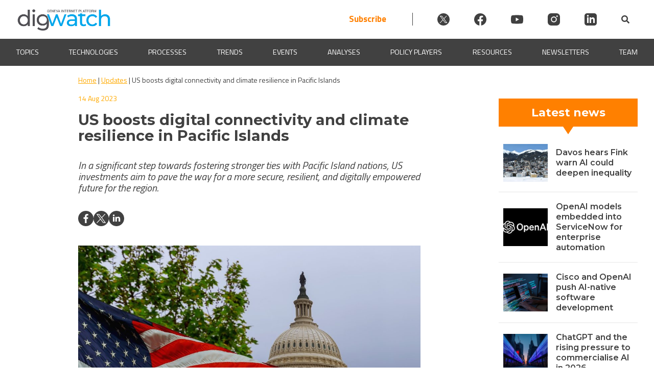

--- FILE ---
content_type: text/html; charset=UTF-8
request_url: https://dig.watch/updates/us-boosts-digital-connectivity-and-climate-resilience-in-pacific-islands
body_size: 37558
content:
<!doctype html>
<html lang="en-US" prefix="og: https://ogp.me/ns#">
<head><meta charset="UTF-8"><script>if(navigator.userAgent.match(/MSIE|Internet Explorer/i)||navigator.userAgent.match(/Trident\/7\..*?rv:11/i)){var href=document.location.href;if(!href.match(/[?&]nowprocket/)){if(href.indexOf("?")==-1){if(href.indexOf("#")==-1){document.location.href=href+"?nowprocket=1"}else{document.location.href=href.replace("#","?nowprocket=1#")}}else{if(href.indexOf("#")==-1){document.location.href=href+"&nowprocket=1"}else{document.location.href=href.replace("#","&nowprocket=1#")}}}}</script><script>(()=>{class RocketLazyLoadScripts{constructor(){this.v="2.0.4",this.userEvents=["keydown","keyup","mousedown","mouseup","mousemove","mouseover","mouseout","touchmove","touchstart","touchend","touchcancel","wheel","click","dblclick","input"],this.attributeEvents=["onblur","onclick","oncontextmenu","ondblclick","onfocus","onmousedown","onmouseenter","onmouseleave","onmousemove","onmouseout","onmouseover","onmouseup","onmousewheel","onscroll","onsubmit"]}async t(){this.i(),this.o(),/iP(ad|hone)/.test(navigator.userAgent)&&this.h(),this.u(),this.l(this),this.m(),this.k(this),this.p(this),this._(),await Promise.all([this.R(),this.L()]),this.lastBreath=Date.now(),this.S(this),this.P(),this.D(),this.O(),this.M(),await this.C(this.delayedScripts.normal),await this.C(this.delayedScripts.defer),await this.C(this.delayedScripts.async),await this.T(),await this.F(),await this.j(),await this.A(),window.dispatchEvent(new Event("rocket-allScriptsLoaded")),this.everythingLoaded=!0,this.lastTouchEnd&&await new Promise(t=>setTimeout(t,500-Date.now()+this.lastTouchEnd)),this.I(),this.H(),this.U(),this.W()}i(){this.CSPIssue=sessionStorage.getItem("rocketCSPIssue"),document.addEventListener("securitypolicyviolation",t=>{this.CSPIssue||"script-src-elem"!==t.violatedDirective||"data"!==t.blockedURI||(this.CSPIssue=!0,sessionStorage.setItem("rocketCSPIssue",!0))},{isRocket:!0})}o(){window.addEventListener("pageshow",t=>{this.persisted=t.persisted,this.realWindowLoadedFired=!0},{isRocket:!0}),window.addEventListener("pagehide",()=>{this.onFirstUserAction=null},{isRocket:!0})}h(){let t;function e(e){t=e}window.addEventListener("touchstart",e,{isRocket:!0}),window.addEventListener("touchend",function i(o){o.changedTouches[0]&&t.changedTouches[0]&&Math.abs(o.changedTouches[0].pageX-t.changedTouches[0].pageX)<10&&Math.abs(o.changedTouches[0].pageY-t.changedTouches[0].pageY)<10&&o.timeStamp-t.timeStamp<200&&(window.removeEventListener("touchstart",e,{isRocket:!0}),window.removeEventListener("touchend",i,{isRocket:!0}),"INPUT"===o.target.tagName&&"text"===o.target.type||(o.target.dispatchEvent(new TouchEvent("touchend",{target:o.target,bubbles:!0})),o.target.dispatchEvent(new MouseEvent("mouseover",{target:o.target,bubbles:!0})),o.target.dispatchEvent(new PointerEvent("click",{target:o.target,bubbles:!0,cancelable:!0,detail:1,clientX:o.changedTouches[0].clientX,clientY:o.changedTouches[0].clientY})),event.preventDefault()))},{isRocket:!0})}q(t){this.userActionTriggered||("mousemove"!==t.type||this.firstMousemoveIgnored?"keyup"===t.type||"mouseover"===t.type||"mouseout"===t.type||(this.userActionTriggered=!0,this.onFirstUserAction&&this.onFirstUserAction()):this.firstMousemoveIgnored=!0),"click"===t.type&&t.preventDefault(),t.stopPropagation(),t.stopImmediatePropagation(),"touchstart"===this.lastEvent&&"touchend"===t.type&&(this.lastTouchEnd=Date.now()),"click"===t.type&&(this.lastTouchEnd=0),this.lastEvent=t.type,t.composedPath&&t.composedPath()[0].getRootNode()instanceof ShadowRoot&&(t.rocketTarget=t.composedPath()[0]),this.savedUserEvents.push(t)}u(){this.savedUserEvents=[],this.userEventHandler=this.q.bind(this),this.userEvents.forEach(t=>window.addEventListener(t,this.userEventHandler,{passive:!1,isRocket:!0})),document.addEventListener("visibilitychange",this.userEventHandler,{isRocket:!0})}U(){this.userEvents.forEach(t=>window.removeEventListener(t,this.userEventHandler,{passive:!1,isRocket:!0})),document.removeEventListener("visibilitychange",this.userEventHandler,{isRocket:!0}),this.savedUserEvents.forEach(t=>{(t.rocketTarget||t.target).dispatchEvent(new window[t.constructor.name](t.type,t))})}m(){const t="return false",e=Array.from(this.attributeEvents,t=>"data-rocket-"+t),i="["+this.attributeEvents.join("],[")+"]",o="[data-rocket-"+this.attributeEvents.join("],[data-rocket-")+"]",s=(e,i,o)=>{o&&o!==t&&(e.setAttribute("data-rocket-"+i,o),e["rocket"+i]=new Function("event",o),e.setAttribute(i,t))};new MutationObserver(t=>{for(const n of t)"attributes"===n.type&&(n.attributeName.startsWith("data-rocket-")||this.everythingLoaded?n.attributeName.startsWith("data-rocket-")&&this.everythingLoaded&&this.N(n.target,n.attributeName.substring(12)):s(n.target,n.attributeName,n.target.getAttribute(n.attributeName))),"childList"===n.type&&n.addedNodes.forEach(t=>{if(t.nodeType===Node.ELEMENT_NODE)if(this.everythingLoaded)for(const i of[t,...t.querySelectorAll(o)])for(const t of i.getAttributeNames())e.includes(t)&&this.N(i,t.substring(12));else for(const e of[t,...t.querySelectorAll(i)])for(const t of e.getAttributeNames())this.attributeEvents.includes(t)&&s(e,t,e.getAttribute(t))})}).observe(document,{subtree:!0,childList:!0,attributeFilter:[...this.attributeEvents,...e]})}I(){this.attributeEvents.forEach(t=>{document.querySelectorAll("[data-rocket-"+t+"]").forEach(e=>{this.N(e,t)})})}N(t,e){const i=t.getAttribute("data-rocket-"+e);i&&(t.setAttribute(e,i),t.removeAttribute("data-rocket-"+e))}k(t){Object.defineProperty(HTMLElement.prototype,"onclick",{get(){return this.rocketonclick||null},set(e){this.rocketonclick=e,this.setAttribute(t.everythingLoaded?"onclick":"data-rocket-onclick","this.rocketonclick(event)")}})}S(t){function e(e,i){let o=e[i];e[i]=null,Object.defineProperty(e,i,{get:()=>o,set(s){t.everythingLoaded?o=s:e["rocket"+i]=o=s}})}e(document,"onreadystatechange"),e(window,"onload"),e(window,"onpageshow");try{Object.defineProperty(document,"readyState",{get:()=>t.rocketReadyState,set(e){t.rocketReadyState=e},configurable:!0}),document.readyState="loading"}catch(t){console.log("WPRocket DJE readyState conflict, bypassing")}}l(t){this.originalAddEventListener=EventTarget.prototype.addEventListener,this.originalRemoveEventListener=EventTarget.prototype.removeEventListener,this.savedEventListeners=[],EventTarget.prototype.addEventListener=function(e,i,o){o&&o.isRocket||!t.B(e,this)&&!t.userEvents.includes(e)||t.B(e,this)&&!t.userActionTriggered||e.startsWith("rocket-")||t.everythingLoaded?t.originalAddEventListener.call(this,e,i,o):(t.savedEventListeners.push({target:this,remove:!1,type:e,func:i,options:o}),"mouseenter"!==e&&"mouseleave"!==e||t.originalAddEventListener.call(this,e,t.savedUserEvents.push,o))},EventTarget.prototype.removeEventListener=function(e,i,o){o&&o.isRocket||!t.B(e,this)&&!t.userEvents.includes(e)||t.B(e,this)&&!t.userActionTriggered||e.startsWith("rocket-")||t.everythingLoaded?t.originalRemoveEventListener.call(this,e,i,o):t.savedEventListeners.push({target:this,remove:!0,type:e,func:i,options:o})}}J(t,e){this.savedEventListeners=this.savedEventListeners.filter(i=>{let o=i.type,s=i.target||window;return e!==o||t!==s||(this.B(o,s)&&(i.type="rocket-"+o),this.$(i),!1)})}H(){EventTarget.prototype.addEventListener=this.originalAddEventListener,EventTarget.prototype.removeEventListener=this.originalRemoveEventListener,this.savedEventListeners.forEach(t=>this.$(t))}$(t){t.remove?this.originalRemoveEventListener.call(t.target,t.type,t.func,t.options):this.originalAddEventListener.call(t.target,t.type,t.func,t.options)}p(t){let e;function i(e){return t.everythingLoaded?e:e.split(" ").map(t=>"load"===t||t.startsWith("load.")?"rocket-jquery-load":t).join(" ")}function o(o){function s(e){const s=o.fn[e];o.fn[e]=o.fn.init.prototype[e]=function(){return this[0]===window&&t.userActionTriggered&&("string"==typeof arguments[0]||arguments[0]instanceof String?arguments[0]=i(arguments[0]):"object"==typeof arguments[0]&&Object.keys(arguments[0]).forEach(t=>{const e=arguments[0][t];delete arguments[0][t],arguments[0][i(t)]=e})),s.apply(this,arguments),this}}if(o&&o.fn&&!t.allJQueries.includes(o)){const e={DOMContentLoaded:[],"rocket-DOMContentLoaded":[]};for(const t in e)document.addEventListener(t,()=>{e[t].forEach(t=>t())},{isRocket:!0});o.fn.ready=o.fn.init.prototype.ready=function(i){function s(){parseInt(o.fn.jquery)>2?setTimeout(()=>i.bind(document)(o)):i.bind(document)(o)}return"function"==typeof i&&(t.realDomReadyFired?!t.userActionTriggered||t.fauxDomReadyFired?s():e["rocket-DOMContentLoaded"].push(s):e.DOMContentLoaded.push(s)),o([])},s("on"),s("one"),s("off"),t.allJQueries.push(o)}e=o}t.allJQueries=[],o(window.jQuery),Object.defineProperty(window,"jQuery",{get:()=>e,set(t){o(t)}})}P(){const t=new Map;document.write=document.writeln=function(e){const i=document.currentScript,o=document.createRange(),s=i.parentElement;let n=t.get(i);void 0===n&&(n=i.nextSibling,t.set(i,n));const c=document.createDocumentFragment();o.setStart(c,0),c.appendChild(o.createContextualFragment(e)),s.insertBefore(c,n)}}async R(){return new Promise(t=>{this.userActionTriggered?t():this.onFirstUserAction=t})}async L(){return new Promise(t=>{document.addEventListener("DOMContentLoaded",()=>{this.realDomReadyFired=!0,t()},{isRocket:!0})})}async j(){return this.realWindowLoadedFired?Promise.resolve():new Promise(t=>{window.addEventListener("load",t,{isRocket:!0})})}M(){this.pendingScripts=[];this.scriptsMutationObserver=new MutationObserver(t=>{for(const e of t)e.addedNodes.forEach(t=>{"SCRIPT"!==t.tagName||t.noModule||t.isWPRocket||this.pendingScripts.push({script:t,promise:new Promise(e=>{const i=()=>{const i=this.pendingScripts.findIndex(e=>e.script===t);i>=0&&this.pendingScripts.splice(i,1),e()};t.addEventListener("load",i,{isRocket:!0}),t.addEventListener("error",i,{isRocket:!0}),setTimeout(i,1e3)})})})}),this.scriptsMutationObserver.observe(document,{childList:!0,subtree:!0})}async F(){await this.X(),this.pendingScripts.length?(await this.pendingScripts[0].promise,await this.F()):this.scriptsMutationObserver.disconnect()}D(){this.delayedScripts={normal:[],async:[],defer:[]},document.querySelectorAll("script[type$=rocketlazyloadscript]").forEach(t=>{t.hasAttribute("data-rocket-src")?t.hasAttribute("async")&&!1!==t.async?this.delayedScripts.async.push(t):t.hasAttribute("defer")&&!1!==t.defer||"module"===t.getAttribute("data-rocket-type")?this.delayedScripts.defer.push(t):this.delayedScripts.normal.push(t):this.delayedScripts.normal.push(t)})}async _(){await this.L();let t=[];document.querySelectorAll("script[type$=rocketlazyloadscript][data-rocket-src]").forEach(e=>{let i=e.getAttribute("data-rocket-src");if(i&&!i.startsWith("data:")){i.startsWith("//")&&(i=location.protocol+i);try{const o=new URL(i).origin;o!==location.origin&&t.push({src:o,crossOrigin:e.crossOrigin||"module"===e.getAttribute("data-rocket-type")})}catch(t){}}}),t=[...new Map(t.map(t=>[JSON.stringify(t),t])).values()],this.Y(t,"preconnect")}async G(t){if(await this.K(),!0!==t.noModule||!("noModule"in HTMLScriptElement.prototype))return new Promise(e=>{let i;function o(){(i||t).setAttribute("data-rocket-status","executed"),e()}try{if(navigator.userAgent.includes("Firefox/")||""===navigator.vendor||this.CSPIssue)i=document.createElement("script"),[...t.attributes].forEach(t=>{let e=t.nodeName;"type"!==e&&("data-rocket-type"===e&&(e="type"),"data-rocket-src"===e&&(e="src"),i.setAttribute(e,t.nodeValue))}),t.text&&(i.text=t.text),t.nonce&&(i.nonce=t.nonce),i.hasAttribute("src")?(i.addEventListener("load",o,{isRocket:!0}),i.addEventListener("error",()=>{i.setAttribute("data-rocket-status","failed-network"),e()},{isRocket:!0}),setTimeout(()=>{i.isConnected||e()},1)):(i.text=t.text,o()),i.isWPRocket=!0,t.parentNode.replaceChild(i,t);else{const i=t.getAttribute("data-rocket-type"),s=t.getAttribute("data-rocket-src");i?(t.type=i,t.removeAttribute("data-rocket-type")):t.removeAttribute("type"),t.addEventListener("load",o,{isRocket:!0}),t.addEventListener("error",i=>{this.CSPIssue&&i.target.src.startsWith("data:")?(console.log("WPRocket: CSP fallback activated"),t.removeAttribute("src"),this.G(t).then(e)):(t.setAttribute("data-rocket-status","failed-network"),e())},{isRocket:!0}),s?(t.fetchPriority="high",t.removeAttribute("data-rocket-src"),t.src=s):t.src="data:text/javascript;base64,"+window.btoa(unescape(encodeURIComponent(t.text)))}}catch(i){t.setAttribute("data-rocket-status","failed-transform"),e()}});t.setAttribute("data-rocket-status","skipped")}async C(t){const e=t.shift();return e?(e.isConnected&&await this.G(e),this.C(t)):Promise.resolve()}O(){this.Y([...this.delayedScripts.normal,...this.delayedScripts.defer,...this.delayedScripts.async],"preload")}Y(t,e){this.trash=this.trash||[];let i=!0;var o=document.createDocumentFragment();t.forEach(t=>{const s=t.getAttribute&&t.getAttribute("data-rocket-src")||t.src;if(s&&!s.startsWith("data:")){const n=document.createElement("link");n.href=s,n.rel=e,"preconnect"!==e&&(n.as="script",n.fetchPriority=i?"high":"low"),t.getAttribute&&"module"===t.getAttribute("data-rocket-type")&&(n.crossOrigin=!0),t.crossOrigin&&(n.crossOrigin=t.crossOrigin),t.integrity&&(n.integrity=t.integrity),t.nonce&&(n.nonce=t.nonce),o.appendChild(n),this.trash.push(n),i=!1}}),document.head.appendChild(o)}W(){this.trash.forEach(t=>t.remove())}async T(){try{document.readyState="interactive"}catch(t){}this.fauxDomReadyFired=!0;try{await this.K(),this.J(document,"readystatechange"),document.dispatchEvent(new Event("rocket-readystatechange")),await this.K(),document.rocketonreadystatechange&&document.rocketonreadystatechange(),await this.K(),this.J(document,"DOMContentLoaded"),document.dispatchEvent(new Event("rocket-DOMContentLoaded")),await this.K(),this.J(window,"DOMContentLoaded"),window.dispatchEvent(new Event("rocket-DOMContentLoaded"))}catch(t){console.error(t)}}async A(){try{document.readyState="complete"}catch(t){}try{await this.K(),this.J(document,"readystatechange"),document.dispatchEvent(new Event("rocket-readystatechange")),await this.K(),document.rocketonreadystatechange&&document.rocketonreadystatechange(),await this.K(),this.J(window,"load"),window.dispatchEvent(new Event("rocket-load")),await this.K(),window.rocketonload&&window.rocketonload(),await this.K(),this.allJQueries.forEach(t=>t(window).trigger("rocket-jquery-load")),await this.K(),this.J(window,"pageshow");const t=new Event("rocket-pageshow");t.persisted=this.persisted,window.dispatchEvent(t),await this.K(),window.rocketonpageshow&&window.rocketonpageshow({persisted:this.persisted})}catch(t){console.error(t)}}async K(){Date.now()-this.lastBreath>45&&(await this.X(),this.lastBreath=Date.now())}async X(){return document.hidden?new Promise(t=>setTimeout(t)):new Promise(t=>requestAnimationFrame(t))}B(t,e){return e===document&&"readystatechange"===t||(e===document&&"DOMContentLoaded"===t||(e===window&&"DOMContentLoaded"===t||(e===window&&"load"===t||e===window&&"pageshow"===t)))}static run(){(new RocketLazyLoadScripts).t()}}RocketLazyLoadScripts.run()})();</script>
	
	<meta name="viewport" content="width=device-width, initial-scale=1">
	<link rel="profile" href="https://gmpg.org/xfn/11">
    
	<script type="rocketlazyloadscript" id="cookieyes" data-rocket-type="text/javascript" data-rocket-src="https://cdn-cookieyes.com/client_data/912930b9b8966c157b7c1a4c/script.js" data-rocket-defer defer></script>
<!-- Search Engine Optimization by Rank Math PRO - https://rankmath.com/ -->
<title>US boosts digital connectivity and climate resilience in Pacific Islands | Digital Watch Observatory</title>
<link data-rocket-preload as="style" href="https://fonts.googleapis.com/css2?family=Poppins%3Awght%40400%3B500%3B600&#038;ver=6.9&#038;display=swap" rel="preload">
<link data-rocket-preload as="style" href="https://fonts.googleapis.com/css?family=Source%20Sans%20Pro&#038;display=swap" rel="preload">
<link href="https://fonts.googleapis.com/css2?family=Poppins%3Awght%40400%3B500%3B600&#038;ver=6.9&#038;display=swap" media="print" onload="this.media=&#039;all&#039;" rel="stylesheet">
<noscript data-wpr-hosted-gf-parameters=""><link rel="stylesheet" href="https://fonts.googleapis.com/css2?family=Poppins%3Awght%40400%3B500%3B600&#038;ver=6.9&#038;display=swap"></noscript>
<link href="https://fonts.googleapis.com/css?family=Source%20Sans%20Pro&#038;display=swap" media="print" onload="this.media=&#039;all&#039;" rel="stylesheet">
<noscript data-wpr-hosted-gf-parameters=""><link rel="stylesheet" href="https://fonts.googleapis.com/css?family=Source%20Sans%20Pro&#038;display=swap"></noscript>
<style id="rocket-critical-css">.wp-block-image img{box-sizing:border-box;height:auto;max-width:100%;vertical-align:bottom}.wp-block-image.aligncenter{text-align:center}.wp-block-image.aligncenter{display:table}ul{box-sizing:border-box}:root{--wp--preset--font-size--normal:16px;--wp--preset--font-size--huge:42px}.aligncenter{clear:both}.screen-reader-text{border:0;clip-path:inset(50%);height:1px;margin:-1px;overflow:hidden;padding:0;position:absolute;width:1px;word-wrap:normal!important}:root{--mm-lineheight:20px;--mm-listitem-size:50px;--mm-navbar-size:50px;--mm-toggle-size:34px}.mm-hidden{display:none!important}.mm-wrapper{overflow-x:hidden;position:relative}.mm-btn{-webkit-box-flex:0;-ms-flex-positive:0;flex-grow:0;-ms-flex-negative:0;flex-shrink:0;position:relative;-webkit-box-sizing:border-box;box-sizing:border-box;width:50px;padding:0}.mm-btn:after,.mm-btn:before{border:2px solid var(--mm-color-icon)}.mm-btn--next:after,.mm-btn--prev:before{content:"";border-bottom:none;border-right:none;-webkit-box-sizing:content-box;box-sizing:content-box;display:block;width:8px;height:8px;margin:auto;position:absolute;top:0;bottom:0}.mm-btn--prev:before{-webkit-transform:rotate(-45deg);-ms-transform:rotate(-45deg);transform:rotate(-45deg);left:23px;right:auto}.mm-btn--next:after{-webkit-transform:rotate(135deg);-ms-transform:rotate(135deg);transform:rotate(135deg);right:23px;left:auto}.mm-listview{list-style:none;display:block;padding:0;margin:0}.mm-listitem{display:-webkit-box;display:-ms-flexbox;display:flex;-ms-flex-wrap:wrap;flex-wrap:wrap;position:relative;padding:0;margin:0;list-style:none;color:var(--mm-color-text);border-color:var(--mm-color-border)}.mm-listitem:after{content:"";border-color:inherit;border-bottom-width:1px;border-bottom-style:solid;display:block;position:absolute;left:20px;right:0;bottom:0}.mm-listitem__btn,.mm-listitem__text{display:block;padding:calc((var(--mm-listitem-size) - var(--mm-lineheight))/ 2) 0;color:inherit}.mm-listitem__text{-o-text-overflow:ellipsis;text-overflow:ellipsis;white-space:nowrap;overflow:hidden;padding-left:20px;padding-right:20px;-webkit-box-flex:1;-ms-flex-positive:1;flex-grow:1;-ms-flex-preferred-size:10%;flex-basis:10%}.mm-listitem__btn{background:rgba(3,2,1,0);border-color:inherit;width:auto;padding-right:50px;position:relative}.mm-listitem__btn:not(.mm-listitem__text){border-left-width:1px;border-left-style:solid}.mm-menu{display:-webkit-box;display:-ms-flexbox;display:flex;-webkit-box-orient:vertical;-webkit-box-direction:normal;-ms-flex-direction:column;flex-direction:column;padding:0;margin:0;position:absolute;top:0;right:0;bottom:0;left:0;z-index:0;-ms-scroll-chaining:none;overscroll-behavior:none;background:var(--mm-color-background);border-color:var(--mm-color-border);color:var(--mm-color-text);line-height:var(--mm-lineheight);-webkit-font-smoothing:antialiased;-moz-osx-font-smoothing:grayscale}.mm-menu ::-webkit-input-placeholder{color:var(--mm-color-text-dimmed)}.mm-menu ::-moz-placeholder{color:var(--mm-color-text-dimmed)}.mm-menu :-ms-input-placeholder{color:var(--mm-color-text-dimmed)}.mm-menu ::-ms-input-placeholder{color:var(--mm-color-text-dimmed)}.mm-menu,.mm-menu *{-webkit-box-sizing:border-box;box-sizing:border-box}.mm-menu a,.mm-menu a:link,.mm-menu a:visited{text-decoration:none;color:inherit}.mm-navbar{display:-webkit-box;display:-ms-flexbox;display:flex;min-height:var(--mm-navbar-size);padding-top:env(safe-area-inset-top);color:var(--mm-color-text-dimmed);text-align:center;opacity:1;background:var(--mm-color-background);border-bottom:1px solid var(--mm-color-border);position:-webkit-sticky;position:sticky;top:0;z-index:2}.mm-navbar>*{-webkit-box-flex:1;-ms-flex-positive:1;flex-grow:1;display:-webkit-box;display:-ms-flexbox;display:flex;-webkit-box-align:center;-ms-flex-align:center;align-items:center;-webkit-box-pack:center;-ms-flex-pack:center;justify-content:center;-webkit-box-sizing:border-box;box-sizing:border-box}.mm-navbar__btn{-webkit-box-flex:0;-ms-flex-positive:0;flex-grow:0}.mm-navbar__title{-webkit-box-flex:1;-ms-flex:1 1 50%;flex:1 1 50%;display:-webkit-box;display:-ms-flexbox;display:flex;padding:0 20px;overflow:hidden}.mm-navbar__title>span{-o-text-overflow:ellipsis;text-overflow:ellipsis;white-space:nowrap;overflow:hidden}.mm-btn:not(.mm-hidden)+.mm-navbar__title:last-child{padding-left:10px;padding-right:60px}.mm-panel{visibility:hidden;position:absolute;left:0;right:0;top:0;bottom:0;z-index:1;-webkit-overflow-scrolling:touch;overflow:hidden;overflow-y:auto;-ms-scroll-chaining:none;overscroll-behavior:contain;color:var(--mm-color-text);border-color:var(--mm-color-border);background:var(--mm-color-background);-webkit-transform:translate3d(100%,0,0);transform:translate3d(100%,0,0)}.mm-panel:after{content:"";display:block;height:var(--mm-listitem-size)}.mm-panel--opened{visibility:visible;z-index:2;-webkit-transform:translate3d(0,0,0);transform:translate3d(0,0,0)}.mm-panels{-webkit-box-flex:1;-ms-flex-positive:1;flex-grow:1;position:relative;height:100%;overflow:hidden;background:var(--mm-color-background);border-color:var(--mm-color-border);color:var(--mm-color-text)}:root{--mm-size:80%;--mm-min-size:240px;--mm-max-size:440px}.mm-menu--offcanvas{position:fixed;z-index:0}.mm-menu--offcanvas:not(.mm-menu--opened){visibility:hidden}.mm-menu--offcanvas:not(.mm-menu--opened) *{visibility:inherit}.mm-page{-webkit-box-sizing:border-box;box-sizing:border-box;min-height:100vh;background:inherit}.mm-slideout{position:relative;z-index:1;width:100%}.mm-wrapper__blocker{visibility:hidden;position:fixed;top:0;right:0;bottom:0;left:100%;z-index:2;overflow:hidden;opacity:0;background:#00000066}.mm-menu{--mm-translate-horizontal:0;--mm-translate-vertical:0}.mm-menu--position-left{right:auto}.mm-menu--position-left{width:clamp(var(--mm-min-size),var(--mm-size),var(--mm-max-size))}.mm-wrapper--position-left{--mm-translate-horizontal:clamp( var(--mm-min-size), var(--mm-size), var(--mm-max-size) )}.mm-wrapper--position-left .mm-slideout{will-change:transform}.mm-menu--theme-light{--mm-color-background:#f3f3f3;--mm-color-border:rgb(0 0 0 / 0.15);--mm-color-icon:rgb(0 0 0 / 0.4);--mm-color-text:rgb(0 0 0 / 0.8);--mm-color-text-dimmed:rgb(0 0 0 / 0.4);--mm-color-background-highlight:rgb(0 0 0 / 0.05);--mm-color-background-emphasis:rgb(255 255 255 / 0.75);--mm-color-focusring:#06c}:root{--mm-iconbar-size:50px}:root{--mm-iconpanel-size:50px}.mm-navbars{-ms-flex-negative:0;flex-shrink:0}.mm-navbars .mm-navbar{position:relative;padding-top:0;border-bottom:none}.mm-navbars--top{border-bottom:1px solid var(--mm-color-border)}.mm-navbars--top .mm-navbar:first-child{padding-top:env(safe-area-inset-top)}:root{--mm-sectionindexer-size:20px}:root{--mm-sidebar-collapsed-size:50px;--mm-sidebar-expanded-size:var(--mm-max-size)}#wpadminbar{position:fixed!important}.wpmm-menu{background-color:#f3f3f3!important;--mm-color-background:#f3f3f3}.mm-wrapper__blocker{opacity:0!important}.wpmm-menu{--mm-listitem-size:44px;--mm-navbar-size:44px;--mm-iconpanel-size:44px}.animated{-webkit-animation-duration:1s;animation-duration:1s;-webkit-animation-fill-mode:both;animation-fill-mode:both}@-webkit-keyframes fadeIn{from{opacity:0}to{opacity:1}}@keyframes fadeIn{from{opacity:0}to{opacity:1}}.fadeIn{-webkit-animation-name:fadeIn;animation-name:fadeIn}@import "https://dig.watch/wp-content/plugins/h5p/h5p-php-library/styles/font-open-sans.css";.digwatch-dark-bcg{background-color:#414141;color:#fff}.digwatch-dark-bcg a{color:#fff}html{line-height:1.15;-webkit-text-size-adjust:100%}html,body{margin:0;padding:0;width:100%;position:relative;scroll-behavior:smooth}body{margin:0}main{display:block}h1{font-family:"Montserrat",-apple-system,BlinkMacSystemFont,Roboto,Oxygen-Sans,Ubuntu,Cantarell,"Helvetica Neue",sans-serif;font-size:2em;line-height:1.25em;margin:0.5em 0}a{background-color:transparent}img{border-style:none}button,input{font-family:inherit;font-size:100%;line-height:1.15;margin:0}button,input{overflow:visible}button{text-transform:none}button,[type="submit"]{-webkit-appearance:button}button::-moz-focus-inner,[type="submit"]::-moz-focus-inner{border-style:none;padding:0}button:-moz-focusring,[type="submit"]:-moz-focusring{outline:1px dotted ButtonText}[type="checkbox"]{box-sizing:border-box;padding:0}::-webkit-file-upload-button{-webkit-appearance:button;font:inherit}*,*::before,*::after{box-sizing:inherit}html{box-sizing:border-box}body,button,input{color:#404040;font-family:'Titillium Web',sans-serif;font-size:1rem;line-height:1.5}h1,h2,h3{clear:both;font-family:'Montserrat',sans-serif}p{font-family:'Titillium Web',sans-serif;font-size:1em;margin:0}em,i{font-style:italic}body{background:#fff}ul{margin:0 0 1.5em 3em}ul{list-style:disc}li>ul{margin-bottom:0;margin-left:1.5em}img{height:auto;max-width:100%}figure{margin:1em 0}a{color:#FFAA00}button,input[type="submit"]{border:1px solid;border-color:#ccc #ccc #bbb;border-radius:3px;background:#e6e6e6;color:rgba(0,0,0,0.8);line-height:1;padding:0.6em 1em 0.4em}input[type="text"]{color:#666;border:1px solid #F2F2F2;border-radius:3px;padding:3px}.dw-d-none{display:none}.dw-flex{display:flex}.dw-flex-sb{justify-content:space-between}.dw-flex-ai-center{align-items:center}.dw-flex-v{flex-direction:column}.dw-right-align{text-align:right}.p05{padding:0.5em}.p1{padding:1em}.p05-2{padding:0.5em 2em}.m0a{margin:0 auto}.mt2{margin-top:2em}body #masthead{position:sticky;top:0;width:100%;z-index:999998}.dw-primary-header{max-width:1440px}.dw-header-logo{max-width:185px;flex:0 0 100%}.dw-header-logo img{max-width:185px;padding-top:8px}@media screen and (max-width:420px){.dw-header-logo img{max-width:115px}}.site-header{background-color:#eeecec}.dw-progress-container{width:100%;background-color:transparent;height:4px;display:block;position:absolute;bottom:0;z-index:1;overflow:hidden}.dw-progress-bar{background-color:#FF8000;width:0%;display:block;height:inherit}.dw-mmenu-btn{background-color:transparent;border:none;color:#FFAA00;margin:auto}.dw-before-main{position:relative;width:100%;height:auto;z-index:0;padding:0 0 20px 0;left:0;right:0;bottom:0;margin:0 auto 16px auto;overflow:hidden}.animated{animation-fill-mode:both;-webkit-animation-fill-mode:both;animation-duration:.8s;-webkit-animation-duration:0.8s}.fadeIn{animation-name:fadeIn;-webkit-animation-name:fadeIn}.dw-banner-bcg-img{min-height:250px;background-repeat:no-repeat;background-color:transparent;position:static;width:100%;background-position:center top;background-size:contain;margin:0 0 0}.dw-banner-bcg-color{max-height:128px;min-height:128px;top:-4px;position:absolute;z-index:-1;width:100%}@media screen and (max-width:550px){.dw-banner-bcg-img{min-height:50vw}}#primary{display:flex;flex-wrap:wrap;max-width:1440px;margin:0 auto;padding:0 32px}#dw-breadcrumbs-single{max-width:1440px;margin:0 auto 0.67em;flex:1 1 100%;position:-webkit-sticky;position:sticky;top:130px;z-index:100000}#dw-breadcrumbs-single p{max-width:100%;margin:0 auto;padding:16px 0;background-color:#FFF;color:#414141;font-size:14px}.dw-main-content{flex:1 1 50%;max-width:50%}.dw-main-content p{font-size:1.1em}.dw-content-box-p p{margin:10px 0}.dw-content-box-p p{font-family:'Titillium Web',sans-serif;font-size:20px}.dw-primary-header .socialicon{width:24px;height:24px;display:flex;margin-left:3em}.dw-primary-header .socialicon svg{fill:#404040}.dw-header-search{display:flex;align-items:center}.site-header{background-color:#fff}.dwIconWrapper{margin-left:2em}.dw-primary-header{justify-content:space-between!important}.header-subscribe{font-size:17px;font-weight:bold;color:#FF8000;padding-right:3em;text-decoration:none;border-right:1px solid #404040}@media screen and (max-width:800px){.dw-primary-header .socialicon{margin-left:1em}.header-subscribe{padding-right:1em}.dwIconWrapper{margin-left:0}}@media screen and (max-width:600px){.header-subscribe{padding-right:0;border-right:none}.dwIconWrapper{padding:0!important}.dw-primary-header{flex-wrap:wrap}.dwSearchWrapper{padding-left:10px}.dw-header-search{margin:0 auto;gap:1em}}@media screen and (max-width:450px){.dw-primary-header .socialicon{width:20px;height:20px;margin-left:0.5em}.header-subscribe{font-size:15px}.dw-header-search{gap:.5em}.dwFormWrapper{right:-40px}}a.blend{color:inherit;text-decoration:none}.section12{min-width:20ch;flex:1 1 32%}.section12top,.section12bottom{color:#fff;background-color:#FF8000;text-align:center;font-weight:bold}.section12top{padding:6px 0}.section12bottom{padding:12px 0}.section12 h2{font-size:22px;margin:5px 0}.section12{font-size:18px}.section12inner{flex-basis:100%;justify-content:space-around}.section12 h3{font-size:16px;line-height:20px;font-weight:600;padding:0 .5em 0 1em;flex-basis:66%;text-align:left;margin:0.5em 0}.section12news{border-bottom:2px solid #F2F2F2;height:16.67%;display:flex;align-items:center;gap:10px}.section12news:nth-child(6n){border-bottom:none}.section12singleimagewrapper{background-color:#AFAFAF;background-size:cover;background-position:center;min-height:74px;height:auto;flex-basis:33%;margin:0.5em 0 0.5em 0.5em}.single-updates #dw-sidebar-right{flex:0 0 33%}@media only screen and (max-width:1039px){.single-updates #primary{flex-direction:column}.single-updates #dw-sidebar-right{max-width:670px!important;width:100%!important;margin:0 auto;padding:1em 0 0 0}}.updates-excerpt{padding:0.5em 0 0.5em;line-height:1.4em}.single-updates .section12news{padding:10px 0}@media only screen and (max-width:989px){.section12news{padding-bottom:10px}.section12inner{gap:10px}}@media only screen and (max-width:467px){.section12 h3{padding:0 1em;flex-basis:100%;text-align:left;font-size:14px;line-height:18px}.socialicon{align-items:normal!important}}.socialicon{width:40px;height:40px}.socialicon svg{fill:#000;width:40px}.yikes-easy-mc-checkbox-label{margin-bottom:4px!important}#colophon .yikes-easy-mc-checkbox-label{margin-bottom:2px!important;font-size:18px}#colophon .yikes-easy-mc-checkbox-label:last-child{margin-bottom:0!important;display:none}#dw-es-related-processes h3{margin-top:0;margin-bottom:10px}.dw-es-rp-wrapper a{text-decoration:unset;vertical-align:middle}.dw-es-rp-wrapper a:after{content:" | ";margin:0 8px;vertical-align:top;font-size:15px}.dw-es-rp-wrapper a:last-child:after{content:""}.dw-article-time{margin-bottom:16px}.dw-resource-single-main.dw-main-content{max-width:70%;margin:0 auto}.dw-resource-single-main h3{font-size:1.45em}.rendered-form [type="checkbox"]{margin-right:10px}#dw-sidebar-right{flex:0 0 25%;padding-top:64px;position:relative}@media screen and (min-width:900px){#dw-sidebar-right{max-width:25%}}#dw-sidebar-right{padding-left:2em}#dw-sidebar-right{text-align:center}.main-navigation{display:block;width:100%;position:relative}.main-navigation ul{display:none;list-style:none;margin:0;padding-left:0}.main-navigation ul ul{box-shadow:0 3px 3px rgba(0,0,0,0.2);float:left;position:absolute;top:100%;left:-999em;z-index:99999}.main-navigation .sub-menu li a{font-size:0.9em}.main-navigation ul ul ul{top:0;position:relative;left:0;display:block;box-shadow:unset;width:calc(100% - 1em);padding-top:0.5em}.main-navigation ul ul li{max-width:25%;flex:0 0 25%}.main-navigation ul ul ul li{display:block;max-width:100%;width:100%;padding:2px 1em 0 0}.main-navigation ul ul ul a{width:100%;font-size:0.75em!important}.main-navigation li{padding:16px 0;z-index:2}.main-navigation a{display:block;text-decoration:none}.dw-menu-blue a{color:#2cd4ff;text-transform:none!important}.menu-toggle{display:block}@media screen and (min-width:1040px){.menu-toggle{display:none}.main-navigation ul{display:flex}.menu.nav-menu{display:flex;justify-content:space-between;max-width:1440px;margin:0 auto;padding:0 32px}}.custom-logo-link{display:inline-block}.screen-reader-text{border:0;clip:rect(1px,1px,1px,1px);clip-path:inset(50%);height:1px;margin:-1px;overflow:hidden;padding:0;position:absolute!important;width:1px;word-wrap:normal!important}.aligncenter{clear:both;display:block;margin-left:auto;margin-right:auto;margin-bottom:1.5em;text-align:center}@media screen and (max-width:1280px){.dw-resource-single-main{max-width:670px!important;width:100%!important}}@media screen and (max-width:1040px){.dw-content-box-p p{font-size:16px}.dw-primary-header{width:100%;justify-content:space-between}.menu-main-menu-container{padding:0 1em}.dw-mmenu-none{display:none}#dw-breadcrumbs-single{top:85px}.dw-header-logo,.dw-header-search{max-width:100%;flex:unset}}@media screen and (min-width:769px) and (max-width:900px){.dw-main-content{max-width:75%}#dw-sidebar-right{flex:0 0 100%;padding:8px 0;margin:32px 0 0;width:100%}}@media screen and (max-width:768px){.dw-main-content{margin-bottom:10px;max-width:100%;order:1}#primary{max-width:100%}#dw-sidebar-right{flex:0 0 100%;padding:8px 0;margin:32px 0 0;width:100%;order:2}}@media screen and (max-width:500px){.dw-header-search{flex:unset}}@media screen and (min-width:1040px){.dw-large-none{display:none}}.dwSearchWrapper{position:relative}.dwFormWrapper{position:absolute;top:36px;right:0;width:340px;z-index:10}.dwFormWrapper form{border:solid 2px;border-radius:5px}.yikes-easy-mc-form label{margin:0!important}.intro-image{margin-bottom:4rem}@media only screen and (max-width:618px){.intro-image{margin-bottom:2rem}}ul.nav-menu li a{text-transform:uppercase;font-size:0.9rem}ul.sub-menu li a{text-transform:none}@media screen and (min-width:1040px){.dw-latest_news{grid-area:latestNews}.dw-article_featured{grid-area:featuredArticle;max-height:300px}}#wpadminbar{z-index:1000004}body:not(.logged-in) div#wpadminbar{display:none!important}body.admin-bar:not(.logged-in){margin-top:-32px}.sidebar-app img{max-height:555px}.fa,.fas{-moz-osx-font-smoothing:grayscale;-webkit-font-smoothing:antialiased;display:inline-block;font-style:normal;font-variant:normal;text-rendering:auto;line-height:1}.fa-bars:before{content:"\f0c9"}.fa-search:before{content:"\f002"}@font-face{font-family:"Font Awesome 5 Free";font-style:normal;font-weight:400;font-display:swap;src:url(https://use.fontawesome.com/releases/v5.15.4/webfonts/fa-regular-400.eot);src:url(https://use.fontawesome.com/releases/v5.15.4/webfonts/fa-regular-400.eot?#iefix) format("embedded-opentype"),url(https://use.fontawesome.com/releases/v5.15.4/webfonts/fa-regular-400.woff2) format("woff2"),url(https://use.fontawesome.com/releases/v5.15.4/webfonts/fa-regular-400.woff) format("woff"),url(https://use.fontawesome.com/releases/v5.15.4/webfonts/fa-regular-400.ttf) format("truetype"),url(https://use.fontawesome.com/releases/v5.15.4/webfonts/fa-regular-400.svg#fontawesome) format("svg")}@font-face{font-family:"Font Awesome 5 Free";font-style:normal;font-weight:900;font-display:swap;src:url(https://use.fontawesome.com/releases/v5.15.4/webfonts/fa-solid-900.eot);src:url(https://use.fontawesome.com/releases/v5.15.4/webfonts/fa-solid-900.eot?#iefix) format("embedded-opentype"),url(https://use.fontawesome.com/releases/v5.15.4/webfonts/fa-solid-900.woff2) format("woff2"),url(https://use.fontawesome.com/releases/v5.15.4/webfonts/fa-solid-900.woff) format("woff"),url(https://use.fontawesome.com/releases/v5.15.4/webfonts/fa-solid-900.ttf) format("truetype"),url(https://use.fontawesome.com/releases/v5.15.4/webfonts/fa-solid-900.svg#fontawesome) format("svg")}.fa,.fas{font-family:"Font Awesome 5 Free"}.fa,.fas{font-weight:900}:root{--ep-c-white:#fff;--ep-c-medium-white:#eee;--ep-c-white-gray:#ccc;--ep-c-white-red:#ffe8ed;--ep-c-white-yellow:#fdeeca;--ep-c-medium-gray:#626262;--ep-c-light-gray:#999;--ep-c-black:#000;--ep-c-medium-red:#d73c38;--ep-c-dark-red:#b93431;--ep-c-medium-dark-blue:#0073aa;--ep-status-ok:#6aa000;--ep-status-warning:#e3e600;--ep-status-error:red}@media (min-width:768px){:root{--ep-range-slider-thumb-size:1.25em;--ep-range-slider-track-size:0.5em}}.yikes-easy-mc-form .field-no-label,.yikes-easy-mc-form label{display:inline-block;margin-bottom:.5em;width:100%}.yikes-easy-mc-form .yikes-easy-mc-checkbox-label{display:inline-block}</style>
<meta name="description" content="In a significant step towards fostering stronger ties with Pacific Island nations, US investments aim to pave the way for a more secure, resilient, and digitally empowered future for the region."/>
<meta name="robots" content="follow, index, max-snippet:-1, max-video-preview:-1, max-image-preview:large"/>
<link rel="canonical" href="https://dig.watch/updates/us-boosts-digital-connectivity-and-climate-resilience-in-pacific-islands" />
<meta property="og:locale" content="en_US" />
<meta property="og:type" content="article" />
<meta property="og:title" content="US boosts digital connectivity and climate resilience in Pacific Islands | Digital Watch Observatory" />
<meta property="og:description" content="In a significant step towards fostering stronger ties with Pacific Island nations, US investments aim to pave the way for a more secure, resilient, and digitally empowered future for the region." />
<meta property="og:url" content="https://dig.watch/updates/us-boosts-digital-connectivity-and-climate-resilience-in-pacific-islands" />
<meta property="og:site_name" content="Digital Watch Observatory" />
<meta property="og:updated_time" content="2023-08-15T11:04:38+02:00" />
<meta property="og:image" content="https://diplo-media.s3.eu-central-1.amazonaws.com/2023/05/the-us-capitol-building-with-a-waving-american-flag-superimposed-on-the-sky-capitol-hill-in.jpg" />
<meta property="og:image:secure_url" content="https://diplo-media.s3.eu-central-1.amazonaws.com/2023/05/the-us-capitol-building-with-a-waving-american-flag-superimposed-on-the-sky-capitol-hill-in.jpg" />
<meta property="og:image:width" content="2000" />
<meta property="og:image:height" content="1187" />
<meta property="og:image:alt" content=" Flag, American Flag, Person, Architecture, Building, Dome" />
<meta property="og:image:type" content="image/jpeg" />
<meta property="article:published_time" content="2023-08-14T09:35:12+02:00" />
<meta property="article:modified_time" content="2023-08-15T11:04:38+02:00" />
<meta name="twitter:card" content="summary_large_image" />
<meta name="twitter:title" content="US boosts digital connectivity and climate resilience in Pacific Islands | Digital Watch Observatory" />
<meta name="twitter:description" content="In a significant step towards fostering stronger ties with Pacific Island nations, US investments aim to pave the way for a more secure, resilient, and digitally empowered future for the region." />
<meta name="twitter:image" content="https://diplo-media.s3.eu-central-1.amazonaws.com/2023/05/the-us-capitol-building-with-a-waving-american-flag-superimposed-on-the-sky-capitol-hill-in.jpg" />
<script type="application/ld+json" class="rank-math-schema-pro">{"@context":"https://schema.org","@graph":[{"@type":["Organization","Person"],"@id":"https://dig.watch/#person","name":"Digital Watch Observatory","url":"https://dig.watch","logo":{"@type":"ImageObject","@id":"https://dig.watch/#logo","url":"https://dig.watch/wp-content/uploads/cropped-favicon.png","contentUrl":"https://dig.watch/wp-content/uploads/cropped-favicon.png","caption":"Digital Watch Observatory","inLanguage":"en-US","width":"512","height":"512"},"image":{"@id":"https://dig.watch/#logo"}},{"@type":"WebSite","@id":"https://dig.watch/#website","url":"https://dig.watch","name":"Digital Watch Observatory","publisher":{"@id":"https://dig.watch/#person"},"inLanguage":"en-US"},{"@type":"ImageObject","@id":"https://diplo-media.s3.eu-central-1.amazonaws.com/2023/05/the-us-capitol-building-with-a-waving-american-flag-superimposed-on-the-sky-capitol-hill-in.jpg","url":"https://diplo-media.s3.eu-central-1.amazonaws.com/2023/05/the-us-capitol-building-with-a-waving-american-flag-superimposed-on-the-sky-capitol-hill-in.jpg","width":"2000","height":"1187","caption":" Flag, American Flag, Person, Architecture, Building, Dome","inLanguage":"en-US"},{"@type":"BreadcrumbList","@id":"https://dig.watch/updates/us-boosts-digital-connectivity-and-climate-resilience-in-pacific-islands#breadcrumb","itemListElement":[{"@type":"ListItem","position":"1","item":{"@id":"https://dig.watch","name":"Home"}},{"@type":"ListItem","position":"2","item":{"@id":"https://dig.watch/updates","name":"Updates"}},{"@type":"ListItem","position":"3","item":{"@id":"https://dig.watch/updates/us-boosts-digital-connectivity-and-climate-resilience-in-pacific-islands","name":"US boosts digital connectivity and climate resilience in Pacific Islands"}}]},{"@type":"WebPage","@id":"https://dig.watch/updates/us-boosts-digital-connectivity-and-climate-resilience-in-pacific-islands#webpage","url":"https://dig.watch/updates/us-boosts-digital-connectivity-and-climate-resilience-in-pacific-islands","name":"US boosts digital connectivity and climate resilience in Pacific Islands | Digital Watch Observatory","datePublished":"2023-08-14T09:35:12+02:00","dateModified":"2023-08-15T11:04:38+02:00","isPartOf":{"@id":"https://dig.watch/#website"},"primaryImageOfPage":{"@id":"https://diplo-media.s3.eu-central-1.amazonaws.com/2023/05/the-us-capitol-building-with-a-waving-american-flag-superimposed-on-the-sky-capitol-hill-in.jpg"},"inLanguage":"en-US","breadcrumb":{"@id":"https://dig.watch/updates/us-boosts-digital-connectivity-and-climate-resilience-in-pacific-islands#breadcrumb"}},{"@type":"Person","@id":"https://dig.watch/author/isabella-b","name":"Isabella B","url":"https://dig.watch/author/isabella-b","image":{"@type":"ImageObject","@id":"https://secure.gravatar.com/avatar/a33093709da94a8609192d93c9641171f61611fbbf4f1f357745c4df245d8319?s=96&amp;d=mm&amp;r=g","url":"https://secure.gravatar.com/avatar/a33093709da94a8609192d93c9641171f61611fbbf4f1f357745c4df245d8319?s=96&amp;d=mm&amp;r=g","caption":"Isabella B","inLanguage":"en-US"}},{"@type":"NewsArticle","headline":"US boosts digital connectivity and climate resilience in Pacific Islands | Digital Watch Observatory","keywords":"digital connectivity,usa","datePublished":"2023-08-14T09:35:12+02:00","dateModified":"2023-08-15T11:04:38+02:00","author":{"@id":"https://dig.watch/author/isabella-b","name":"Isabella B"},"publisher":{"@id":"https://dig.watch/#person"},"description":"In a significant step towards fostering stronger ties with Pacific Island nations, US investments aim to pave the way for a more secure, resilient, and digitally empowered future for the region.","copyrightYear":"2023","copyrightHolder":{"@id":"https://dig.watch/#person"},"name":"US boosts digital connectivity and climate resilience in Pacific Islands | Digital Watch Observatory","@id":"https://dig.watch/updates/us-boosts-digital-connectivity-and-climate-resilience-in-pacific-islands#richSnippet","isPartOf":{"@id":"https://dig.watch/updates/us-boosts-digital-connectivity-and-climate-resilience-in-pacific-islands#webpage"},"image":{"@id":"https://diplo-media.s3.eu-central-1.amazonaws.com/2023/05/the-us-capitol-building-with-a-waving-american-flag-superimposed-on-the-sky-capitol-hill-in.jpg"},"inLanguage":"en-US","mainEntityOfPage":{"@id":"https://dig.watch/updates/us-boosts-digital-connectivity-and-climate-resilience-in-pacific-islands#webpage"}}]}</script>
<!-- /Rank Math WordPress SEO plugin -->

<link rel='dns-prefetch' href='//ajax.googleapis.com' />
<link rel='dns-prefetch' href='//cdnjs.cloudflare.com' />
<link rel='dns-prefetch' href='//www.googletagmanager.com' />
<link rel='dns-prefetch' href='//fonts.googleapis.com' />
<link rel='dns-prefetch' href='//cdn.lineicons.com' />
<link rel='dns-prefetch' href='//use.fontawesome.com' />
<link href='https://fonts.gstatic.com' crossorigin rel='preconnect' />
<link rel="alternate" type="application/rss+xml" title="Digital Watch Observatory &raquo; Feed" href="https://dig.watch/feed" />
<link rel="alternate" type="application/rss+xml" title="Digital Watch Observatory &raquo; Comments Feed" href="https://dig.watch/comments/feed" />
<link rel="alternate" title="oEmbed (JSON)" type="application/json+oembed" href="https://dig.watch/wp-json/oembed/1.0/embed?url=https%3A%2F%2Fdig.watch%2Fupdates%2Fus-boosts-digital-connectivity-and-climate-resilience-in-pacific-islands" />
<link rel="alternate" title="oEmbed (XML)" type="text/xml+oembed" href="https://dig.watch/wp-json/oembed/1.0/embed?url=https%3A%2F%2Fdig.watch%2Fupdates%2Fus-boosts-digital-connectivity-and-climate-resilience-in-pacific-islands&#038;format=xml" />
<style id='wp-img-auto-sizes-contain-inline-css'>
img:is([sizes=auto i],[sizes^="auto," i]){contain-intrinsic-size:3000px 1500px}
/*# sourceURL=wp-img-auto-sizes-contain-inline-css */
</style>
<link data-minify="1" rel='preload'  href='https://dig.watch/wp-content/cache/min/1/wp-includes/css/dashicons.min.css?ver=1769013371' data-rocket-async="style" as="style" onload="this.onload=null;this.rel='stylesheet'" onerror="this.removeAttribute('data-rocket-async')"  media='all' />
<link rel='preload'  href='https://dig.watch/wp-includes/css/admin-bar.min.css?ver=6.9' data-rocket-async="style" as="style" onload="this.onload=null;this.rel='stylesheet'" onerror="this.removeAttribute('data-rocket-async')"  media='all' />
<style id='admin-bar-inline-css'>

		@media screen { html { margin-top: 32px !important; } }
		@media screen and ( max-width: 782px ) { html { margin-top: 46px !important; } }
	
@media print { #wpadminbar { display:none; } }
/*# sourceURL=admin-bar-inline-css */
</style>
<link data-minify="1" rel='preload'  href='https://dig.watch/wp-content/cache/min/1/wp-content/plugins/diplo-deep-link-finder/diplo-deep-link-finder.css?ver=1769013371' data-rocket-async="style" as="style" onload="this.onload=null;this.rel='stylesheet'" onerror="this.removeAttribute('data-rocket-async')"  media='all' />
<style id='wp-emoji-styles-inline-css'>

	img.wp-smiley, img.emoji {
		display: inline !important;
		border: none !important;
		box-shadow: none !important;
		height: 1em !important;
		width: 1em !important;
		margin: 0 0.07em !important;
		vertical-align: -0.1em !important;
		background: none !important;
		padding: 0 !important;
	}
/*# sourceURL=wp-emoji-styles-inline-css */
</style>
<link rel='preload'  href='https://dig.watch/wp-includes/css/dist/block-library/style.min.css?ver=6.9' data-rocket-async="style" as="style" onload="this.onload=null;this.rel='stylesheet'" onerror="this.removeAttribute('data-rocket-async')"  media='all' />
<style id='wp-block-paragraph-inline-css'>
.is-small-text{font-size:.875em}.is-regular-text{font-size:1em}.is-large-text{font-size:2.25em}.is-larger-text{font-size:3em}.has-drop-cap:not(:focus):first-letter{float:left;font-size:8.4em;font-style:normal;font-weight:100;line-height:.68;margin:.05em .1em 0 0;text-transform:uppercase}body.rtl .has-drop-cap:not(:focus):first-letter{float:none;margin-left:.1em}p.has-drop-cap.has-background{overflow:hidden}:root :where(p.has-background){padding:1.25em 2.375em}:where(p.has-text-color:not(.has-link-color)) a{color:inherit}p.has-text-align-left[style*="writing-mode:vertical-lr"],p.has-text-align-right[style*="writing-mode:vertical-rl"]{rotate:180deg}
/*# sourceURL=https://dig.watch/wp-includes/blocks/paragraph/style.min.css */
</style>
<style id='global-styles-inline-css'>
:root{--wp--preset--aspect-ratio--square: 1;--wp--preset--aspect-ratio--4-3: 4/3;--wp--preset--aspect-ratio--3-4: 3/4;--wp--preset--aspect-ratio--3-2: 3/2;--wp--preset--aspect-ratio--2-3: 2/3;--wp--preset--aspect-ratio--16-9: 16/9;--wp--preset--aspect-ratio--9-16: 9/16;--wp--preset--color--black: #000000;--wp--preset--color--cyan-bluish-gray: #abb8c3;--wp--preset--color--white: #ffffff;--wp--preset--color--pale-pink: #f78da7;--wp--preset--color--vivid-red: #cf2e2e;--wp--preset--color--luminous-vivid-orange: #ff6900;--wp--preset--color--luminous-vivid-amber: #fcb900;--wp--preset--color--light-green-cyan: #7bdcb5;--wp--preset--color--vivid-green-cyan: #00d084;--wp--preset--color--pale-cyan-blue: #8ed1fc;--wp--preset--color--vivid-cyan-blue: #0693e3;--wp--preset--color--vivid-purple: #9b51e0;--wp--preset--gradient--vivid-cyan-blue-to-vivid-purple: linear-gradient(135deg,rgb(6,147,227) 0%,rgb(155,81,224) 100%);--wp--preset--gradient--light-green-cyan-to-vivid-green-cyan: linear-gradient(135deg,rgb(122,220,180) 0%,rgb(0,208,130) 100%);--wp--preset--gradient--luminous-vivid-amber-to-luminous-vivid-orange: linear-gradient(135deg,rgb(252,185,0) 0%,rgb(255,105,0) 100%);--wp--preset--gradient--luminous-vivid-orange-to-vivid-red: linear-gradient(135deg,rgb(255,105,0) 0%,rgb(207,46,46) 100%);--wp--preset--gradient--very-light-gray-to-cyan-bluish-gray: linear-gradient(135deg,rgb(238,238,238) 0%,rgb(169,184,195) 100%);--wp--preset--gradient--cool-to-warm-spectrum: linear-gradient(135deg,rgb(74,234,220) 0%,rgb(151,120,209) 20%,rgb(207,42,186) 40%,rgb(238,44,130) 60%,rgb(251,105,98) 80%,rgb(254,248,76) 100%);--wp--preset--gradient--blush-light-purple: linear-gradient(135deg,rgb(255,206,236) 0%,rgb(152,150,240) 100%);--wp--preset--gradient--blush-bordeaux: linear-gradient(135deg,rgb(254,205,165) 0%,rgb(254,45,45) 50%,rgb(107,0,62) 100%);--wp--preset--gradient--luminous-dusk: linear-gradient(135deg,rgb(255,203,112) 0%,rgb(199,81,192) 50%,rgb(65,88,208) 100%);--wp--preset--gradient--pale-ocean: linear-gradient(135deg,rgb(255,245,203) 0%,rgb(182,227,212) 50%,rgb(51,167,181) 100%);--wp--preset--gradient--electric-grass: linear-gradient(135deg,rgb(202,248,128) 0%,rgb(113,206,126) 100%);--wp--preset--gradient--midnight: linear-gradient(135deg,rgb(2,3,129) 0%,rgb(40,116,252) 100%);--wp--preset--font-size--small: 13px;--wp--preset--font-size--medium: 20px;--wp--preset--font-size--large: 36px;--wp--preset--font-size--x-large: 42px;--wp--preset--spacing--20: 0.44rem;--wp--preset--spacing--30: 0.67rem;--wp--preset--spacing--40: 1rem;--wp--preset--spacing--50: 1.5rem;--wp--preset--spacing--60: 2.25rem;--wp--preset--spacing--70: 3.38rem;--wp--preset--spacing--80: 5.06rem;--wp--preset--shadow--natural: 6px 6px 9px rgba(0, 0, 0, 0.2);--wp--preset--shadow--deep: 12px 12px 50px rgba(0, 0, 0, 0.4);--wp--preset--shadow--sharp: 6px 6px 0px rgba(0, 0, 0, 0.2);--wp--preset--shadow--outlined: 6px 6px 0px -3px rgb(255, 255, 255), 6px 6px rgb(0, 0, 0);--wp--preset--shadow--crisp: 6px 6px 0px rgb(0, 0, 0);}:where(.is-layout-flex){gap: 0.5em;}:where(.is-layout-grid){gap: 0.5em;}body .is-layout-flex{display: flex;}.is-layout-flex{flex-wrap: wrap;align-items: center;}.is-layout-flex > :is(*, div){margin: 0;}body .is-layout-grid{display: grid;}.is-layout-grid > :is(*, div){margin: 0;}:where(.wp-block-columns.is-layout-flex){gap: 2em;}:where(.wp-block-columns.is-layout-grid){gap: 2em;}:where(.wp-block-post-template.is-layout-flex){gap: 1.25em;}:where(.wp-block-post-template.is-layout-grid){gap: 1.25em;}.has-black-color{color: var(--wp--preset--color--black) !important;}.has-cyan-bluish-gray-color{color: var(--wp--preset--color--cyan-bluish-gray) !important;}.has-white-color{color: var(--wp--preset--color--white) !important;}.has-pale-pink-color{color: var(--wp--preset--color--pale-pink) !important;}.has-vivid-red-color{color: var(--wp--preset--color--vivid-red) !important;}.has-luminous-vivid-orange-color{color: var(--wp--preset--color--luminous-vivid-orange) !important;}.has-luminous-vivid-amber-color{color: var(--wp--preset--color--luminous-vivid-amber) !important;}.has-light-green-cyan-color{color: var(--wp--preset--color--light-green-cyan) !important;}.has-vivid-green-cyan-color{color: var(--wp--preset--color--vivid-green-cyan) !important;}.has-pale-cyan-blue-color{color: var(--wp--preset--color--pale-cyan-blue) !important;}.has-vivid-cyan-blue-color{color: var(--wp--preset--color--vivid-cyan-blue) !important;}.has-vivid-purple-color{color: var(--wp--preset--color--vivid-purple) !important;}.has-black-background-color{background-color: var(--wp--preset--color--black) !important;}.has-cyan-bluish-gray-background-color{background-color: var(--wp--preset--color--cyan-bluish-gray) !important;}.has-white-background-color{background-color: var(--wp--preset--color--white) !important;}.has-pale-pink-background-color{background-color: var(--wp--preset--color--pale-pink) !important;}.has-vivid-red-background-color{background-color: var(--wp--preset--color--vivid-red) !important;}.has-luminous-vivid-orange-background-color{background-color: var(--wp--preset--color--luminous-vivid-orange) !important;}.has-luminous-vivid-amber-background-color{background-color: var(--wp--preset--color--luminous-vivid-amber) !important;}.has-light-green-cyan-background-color{background-color: var(--wp--preset--color--light-green-cyan) !important;}.has-vivid-green-cyan-background-color{background-color: var(--wp--preset--color--vivid-green-cyan) !important;}.has-pale-cyan-blue-background-color{background-color: var(--wp--preset--color--pale-cyan-blue) !important;}.has-vivid-cyan-blue-background-color{background-color: var(--wp--preset--color--vivid-cyan-blue) !important;}.has-vivid-purple-background-color{background-color: var(--wp--preset--color--vivid-purple) !important;}.has-black-border-color{border-color: var(--wp--preset--color--black) !important;}.has-cyan-bluish-gray-border-color{border-color: var(--wp--preset--color--cyan-bluish-gray) !important;}.has-white-border-color{border-color: var(--wp--preset--color--white) !important;}.has-pale-pink-border-color{border-color: var(--wp--preset--color--pale-pink) !important;}.has-vivid-red-border-color{border-color: var(--wp--preset--color--vivid-red) !important;}.has-luminous-vivid-orange-border-color{border-color: var(--wp--preset--color--luminous-vivid-orange) !important;}.has-luminous-vivid-amber-border-color{border-color: var(--wp--preset--color--luminous-vivid-amber) !important;}.has-light-green-cyan-border-color{border-color: var(--wp--preset--color--light-green-cyan) !important;}.has-vivid-green-cyan-border-color{border-color: var(--wp--preset--color--vivid-green-cyan) !important;}.has-pale-cyan-blue-border-color{border-color: var(--wp--preset--color--pale-cyan-blue) !important;}.has-vivid-cyan-blue-border-color{border-color: var(--wp--preset--color--vivid-cyan-blue) !important;}.has-vivid-purple-border-color{border-color: var(--wp--preset--color--vivid-purple) !important;}.has-vivid-cyan-blue-to-vivid-purple-gradient-background{background: var(--wp--preset--gradient--vivid-cyan-blue-to-vivid-purple) !important;}.has-light-green-cyan-to-vivid-green-cyan-gradient-background{background: var(--wp--preset--gradient--light-green-cyan-to-vivid-green-cyan) !important;}.has-luminous-vivid-amber-to-luminous-vivid-orange-gradient-background{background: var(--wp--preset--gradient--luminous-vivid-amber-to-luminous-vivid-orange) !important;}.has-luminous-vivid-orange-to-vivid-red-gradient-background{background: var(--wp--preset--gradient--luminous-vivid-orange-to-vivid-red) !important;}.has-very-light-gray-to-cyan-bluish-gray-gradient-background{background: var(--wp--preset--gradient--very-light-gray-to-cyan-bluish-gray) !important;}.has-cool-to-warm-spectrum-gradient-background{background: var(--wp--preset--gradient--cool-to-warm-spectrum) !important;}.has-blush-light-purple-gradient-background{background: var(--wp--preset--gradient--blush-light-purple) !important;}.has-blush-bordeaux-gradient-background{background: var(--wp--preset--gradient--blush-bordeaux) !important;}.has-luminous-dusk-gradient-background{background: var(--wp--preset--gradient--luminous-dusk) !important;}.has-pale-ocean-gradient-background{background: var(--wp--preset--gradient--pale-ocean) !important;}.has-electric-grass-gradient-background{background: var(--wp--preset--gradient--electric-grass) !important;}.has-midnight-gradient-background{background: var(--wp--preset--gradient--midnight) !important;}.has-small-font-size{font-size: var(--wp--preset--font-size--small) !important;}.has-medium-font-size{font-size: var(--wp--preset--font-size--medium) !important;}.has-large-font-size{font-size: var(--wp--preset--font-size--large) !important;}.has-x-large-font-size{font-size: var(--wp--preset--font-size--x-large) !important;}
/*# sourceURL=global-styles-inline-css */
</style>

<style id='classic-theme-styles-inline-css'>
/*! This file is auto-generated */
.wp-block-button__link{color:#fff;background-color:#32373c;border-radius:9999px;box-shadow:none;text-decoration:none;padding:calc(.667em + 2px) calc(1.333em + 2px);font-size:1.125em}.wp-block-file__button{background:#32373c;color:#fff;text-decoration:none}
/*# sourceURL=/wp-includes/css/classic-themes.min.css */
</style>
<style id='font-awesome-svg-styles-default-inline-css'>
.svg-inline--fa {
  display: inline-block;
  height: 1em;
  overflow: visible;
  vertical-align: -.125em;
}
/*# sourceURL=font-awesome-svg-styles-default-inline-css */
</style>
<link data-minify="1" rel='preload'  href='https://dig.watch/wp-content/cache/min/1/wp-content/uploads/font-awesome/v5.15.4/css/svg-with-js.css?ver=1769013371' data-rocket-async="style" as="style" onload="this.onload=null;this.rel='stylesheet'" onerror="this.removeAttribute('data-rocket-async')"  media='all' />
<style id='font-awesome-svg-styles-inline-css'>
   .wp-block-font-awesome-icon svg::before,
   .wp-rich-text-font-awesome-icon svg::before {content: unset;}
/*# sourceURL=font-awesome-svg-styles-inline-css */
</style>
<link data-minify="1" rel='preload'  href='https://dig.watch/wp-content/cache/min/1/wp-content/plugins/mmenu/css/mmenu.css?ver=1769013371' data-rocket-async="style" as="style" onload="this.onload=null;this.rel='stylesheet'" onerror="this.removeAttribute('data-rocket-async')"  media='all' />
<link data-minify="1" rel='preload'  href='https://dig.watch/wp-content/cache/min/1/wp-content/plugins/wp-timelines/css/style-infographics.css?ver=1769013371' data-rocket-async="style" as="style" onload="this.onload=null;this.rel='stylesheet'" onerror="this.removeAttribute('data-rocket-async')"  media='all' />
<link data-minify="1" rel='preload'  href='https://dig.watch/wp-content/cache/min/1/wp-content/plugins/wp-timelines/css/font-awesome/css/font-awesome.min.css?ver=1769013371' data-rocket-async="style" as="style" onload="this.onload=null;this.rel='stylesheet'" onerror="this.removeAttribute('data-rocket-async')"  media='all' />

<link data-minify="1" rel='preload'  href='https://dig.watch/wp-content/cache/min/1/wp-content/plugins/wp-timelines/js/ex_s_lick/ex_s_lick.css?ver=1769013371' data-rocket-async="style" as="style" onload="this.onload=null;this.rel='stylesheet'" onerror="this.removeAttribute('data-rocket-async')"  media='all' />
<link data-minify="1" rel='preload'  href='https://dig.watch/wp-content/cache/min/1/wp-content/plugins/wp-timelines/js/ex_s_lick/ex_s_lick-theme.css?ver=1769013371' data-rocket-async="style" as="style" onload="this.onload=null;this.rel='stylesheet'" onerror="this.removeAttribute('data-rocket-async')"  media='all' />
<link data-minify="1" rel='preload'  href='https://dig.watch/wp-content/cache/min/1/wp-content/plugins/wp-timelines/css/animate.css?ver=1769013371' data-rocket-async="style" as="style" onload="this.onload=null;this.rel='stylesheet'" onerror="this.removeAttribute('data-rocket-async')"  media='all' />
<link data-minify="1" rel='preload'  href='https://dig.watch/wp-content/cache/min/1/wp-content/plugins/wp-timelines/css/style.css?ver=1769013371' data-rocket-async="style" as="style" onload="this.onload=null;this.rel='stylesheet'" onerror="this.removeAttribute('data-rocket-async')"  media='all' />
<link data-minify="1" rel='preload'  href='https://dig.watch/wp-content/cache/min/1/wp-content/plugins/wp-timelines/css/style-sidebyside.css?ver=1769013371' data-rocket-async="style" as="style" onload="this.onload=null;this.rel='stylesheet'" onerror="this.removeAttribute('data-rocket-async')"  media='all' />
<link data-minify="1" rel='preload'  href='https://dig.watch/wp-content/cache/min/1/wp-content/plugins/wp-timelines/css/horiz-style.css?ver=1769013371' data-rocket-async="style" as="style" onload="this.onload=null;this.rel='stylesheet'" onerror="this.removeAttribute('data-rocket-async')"  media='all' />
<link data-minify="1" rel='preload'  href='https://dig.watch/wp-content/cache/min/1/wp-content/plugins/wp-timelines/css/dark.css?ver=1769013371' data-rocket-async="style" as="style" onload="this.onload=null;this.rel='stylesheet'" onerror="this.removeAttribute('data-rocket-async')"  media='all' />
<style id='wpex-timeline-dark-css-inline-css'>
    .wpex-timeline > li .wpex-timeline-icon .fa{font-weight: normal;}
    	.wpextl-loadicon,
    .wpextl-loadicon::before,
	.wpextl-loadicon::after{ border-left-color:#00a6eb}
    .wpex-filter > .fa,
    .wpex-endlabel.wpex-loadmore span, .wpex-tltitle.wpex-loadmore span, .wpex-loadmore .loadmore-timeline,
    .wpex-timeline-list.show-icon .wpex-timeline > li:after, .wpex-timeline-list.show-icon .wpex-timeline > li:first-child:before,
    .wpex-timeline-list.show-icon .wpex-timeline.style-center > li .wpex-content-left .wpex-leftdate,
    .wpex-timeline-list.show-icon li .wpex-timeline-icon .fa,
    .wpex .timeline-details .wptl-readmore > a:hover,
    .wpex-spinner > div,
    .wpex.horizontal-timeline .ex_s_lick-prev:hover, .wpex.horizontal-timeline .ex_s_lick-next:hover,
    .wpex.horizontal-timeline .horizontal-content .ex_s_lick-next:hover,
    .wpex.horizontal-timeline .horizontal-content .ex_s_lick-prev:hover,
    .wpex.horizontal-timeline .horizontal-nav li.ex_s_lick-current span.tl-point:before,
    .wpex.horizontal-timeline.tl-hozsteps .horizontal-nav li.ex_s_lick-current span.tl-point i,
    .timeline-navigation a.btn,
    .timeline-navigation div > a,
    .wpex.horizontal-timeline.ex-multi-item .horizontal-nav li .wpex_point:before,
    .wpex.horizontal-timeline.ex-multi-item .horizontal-nav li.ex_s_lick-current .wpex_point:before,
    .wpex.wpex-horizontal-3.ex-multi-item .horizontal-nav  h2 a,
    .wpex-timeline-list:not(.show-icon) .wptl-feature-name span,
    .wpex.horizontal-timeline.ex-multi-item:not(.wpex-horizontal-4) .horizontal-nav li span.wpex_point,
    .wpex.horizontal-timeline.ex-multi-item:not(.wpex-horizontal-4) .horizontal-nav li span.wpex_point,
    .show-wide_img .wpex-timeline > li .wpex-timeline-time span.tll-date,
    .wpex-timeline-list.show-bg.left-tl li .wpex-timeline-label .wpex-content-left .wpex-leftdate,
    .wpex-timeline-list.show-simple:not(.show-simple-bod) ul li .wpex-timeline-time .tll-date,
    .show-box-color .tlb-time,
    .sidebyside-tl.show-classic span.tll-date,
    .wptl-back-to-list a,
    .wpex-timeline > li .wpex-timeline-icon .fa{ background:#00a6eb}
    .wpex-timeline-list.show-icon li .wpex-timeline-icon .fa:before,
    .wpex-filter span.active,
    .wpex-timeline-list.show-simple.show-simple-bod ul li .wpex-timeline-time .tll-date,
    .wpex-timeline-list.show-simple .wptl-readmore-center a,
    .wpex.horizontal-timeline .ex_s_lick-prev, .wpex.horizontal-timeline .ex_s_lick-next,
    .wpex.horizontal-timeline.tl-hozsteps .horizontal-nav li.prev_item:not(.ex_s_lick-current) span.tl-point i,
    .wpex.horizontal-timeline.ex-multi-item .horizontal-nav li span.wpex_point i,
    .wpex-timeline-list.show-clean .wpex-timeline > li .wpex-timeline-label h2,
    .wpex-timeline-list.show-simple li .wpex-timeline-icon .fa:not(.no-icon):before,
    .wpex.horizontal-timeline .extl-hoz-sbs .horizontal-nav li span.tl-point i,
    .show-wide_img.left-tl .wpex-timeline > li .wpex-timeline-icon .fa:not(.no-icon):not(.icon-img):before,
    .wpex-timeline > li .wpex-timeline-time span:last-child{ color:#00a6eb}
    .wpex .timeline-details .wptl-readmore > a,
    .wpex.horizontal-timeline .ex_s_lick-prev:hover, .wpex.horizontal-timeline .ex_s_lick-next:hover,
    .wpex.horizontal-timeline .horizontal-content .ex_s_lick-next:hover,
    .wpex.horizontal-timeline .horizontal-content .ex_s_lick-prev:hover,
    .wpex.horizontal-timeline .horizontal-nav li.ex_s_lick-current span.tl-point:before,
    .wpex.horizontal-timeline .ex_s_lick-prev, .wpex.horizontal-timeline .ex_s_lick-next,
    .wpex.horizontal-timeline .timeline-pos-select,
    .wpex.horizontal-timeline .horizontal-nav li.prev_item span.tl-point:before,
    .wpex.horizontal-timeline.tl-hozsteps .horizontal-nav li.ex_s_lick-current span.tl-point i,
    .wpex.horizontal-timeline.tl-hozsteps .timeline-hr, .wpex.horizontal-timeline.tl-hozsteps .timeline-pos-select,
    .wpex.horizontal-timeline.tl-hozsteps .horizontal-nav li.prev_item span.tl-point i,
    .wpex-timeline-list.left-tl.show-icon .wptl-feature-name,
    .wpex-timeline-list.show-icon .wptl-feature-name span,
    .wpex.horizontal-timeline.ex-multi-item .horizontal-nav li span.wpex_point i,
    .wpex.horizontal-timeline.ex-multi-item.wpex-horizontal-4 .wpextt_templates .wptl-readmore a,
    .wpex-timeline-list.show-box-color .style-center > li:nth-child(odd) .wpex-timeline-label,
	.wpex-timeline-list.show-box-color .style-center > li .wpex-timeline-label,
	.wpex-timeline-list.show-box-color .style-center > li:nth-child(odd) .wpex-timeline-icon .fa:after,
    .extl-lb .gslide-description.description-right h3.lb-title:after,
    .wpex.horizontal-timeline.ex-multi-item .extl-hoz-sbs.style-7 .extl-sbd-details,
	.wpex-timeline-list.show-box-color li .wpex-timeline-icon i:after,
    .wpex.horizontal-timeline .extl-hoz-sbs .horizontal-nav li span.tl-point i,
    .wpex.wpex-horizontal-3.ex-multi-item .horizontal-nav .wpextt_templates .wptl-readmore a{border-color: #00a6eb;}
    .wpex-timeline > li .wpex-timeline-label:before,
    .show-wide_img .wpex-timeline > li .wpex-timeline-time span.tll-date:before, 
    .wpex-timeline > li .wpex-timeline-label:before,
    .wpex-timeline-list.show-wide_img.left-tl .wpex-timeline > li .wpex-timeline-time span.tll-date:before,
    .wpex-timeline-list.show-icon.show-bg .wpex-timeline > li .wpex-timeline-label:after,
    .wpex-timeline-list.show-icon .wpex-timeline.style-center > li .wpex-timeline-label:after
    {border-right-color: #00a6eb;}
    .wpex-filter span,
    .wpex-timeline > li .wpex-timeline-label{border-left-color: #00a6eb;}
    .wpex-timeline-list.show-wide_img .wpex-timeline > li .timeline-details,
    .wpex.horizontal-timeline.ex-multi-item:not(.wpex-horizontal-4) .horizontal-nav li span.wpex_point:after{border-top-color: #00a6eb;}
    .wpex.wpex-horizontal-3.ex-multi-item .wpex-timeline-label .timeline-details:after{border-bottom-color: #00a6eb;}
    @media (min-width: 768px){
        .wpex-timeline.style-center > li:nth-child(odd) .wpex-timeline-label{border-right-color: #00a6eb;}
        .show-wide_img .wpex-timeline > li:nth-child(even) .wpex-timeline-time span.tll-date:before,
        .wpex-timeline.style-center > li:nth-child(odd) .wpex-timeline-label:before,
        .wpex-timeline-list.show-icon .style-center > li:nth-child(odd) .wpex-timeline-label:after{border-left-color: #00a6eb;}
    }
				.wpifgr-timeline.ifgr-fline .infogr-list > li:nth-child(even) .tlif-contai, .wpifgr-timeline.ifgr-fline .infogr-list > li:nth-child(even) .tlif-contai:before, .wpifgr-timeline.ifgr-fline .infogr-list > li:nth-child(odd) .tlif-contai, .wpifgr-timeline.ifgr-fline .infogr-list > li:nth-child(odd) .tlif-contai:after, .wpifgr-timeline.ifgr-fline .infogr-list > li .tlif-content:before, .wpifgr-timeline.ifgr-fline .infogr-list > li:nth-child(even) .tlif-contai:after, .wpifgr-timeline.ifgr-fline .infogr-list > li:last-child .tlif-content:after, .wpifgr-timeline.ifgr-fline .infogr-list > li:nth-child(odd) .tlif-contai:before,
			.wpifgr-timeline.inf-stl-1 .tlif-img,
			.wpifgr-timeline .infogr-list .tlif-readmore a,
			ul.infogr-list.exif-nb-even + .extl-info-end.wpex-loadmore span:after,
			ul.infogr-list.exif-nb-even + .hidden + .extl-info-end.wpex-loadmore span:after,
			ul.infogr-list.exif-nb-even + .exif-loadmore .loadmore-timeline:after,
			.wpifgr-timeline .infogr-list li:nth-child(even) .tlif-readmore a,
			.wpifgr-timeline.inf-stl-2 .infogr-list > li .tlif-img span.tlif-icon,
			.wpifgr-timeline.inf-stl-2 li .tlif-img > a,
			.wpifgr-timeline.inf-stl-2 li .tlif-img > .tlif-media,
			.wpifgr-timeline.inf-stl-3 .infogr-list a.tlif-img-link,
			.wpifgr-timeline.inf-stl-1 .infogr-list > li .tlif-content .tlif-media,
			.exif-loadmore.wpex-loadmore .loadmore-timeline:after, .extl-info-end.wpex-loadmore span:after, .extl-info-start.wpex-tltitle.wpex-loadmore span:after{ border-color: #00a6eb;}
			.wpifgr-timeline.inf-stl-1 .tlif-img,
			.wpifgr-timeline.inf-stl-3 span.tlif-icon, .wpifgr-timeline.inf-stl-1 span.tlif-icon{background: #00a6eb}
			.wpifgr-timeline.inf-stl-2 .infogr-list > li .tlif-img span.tlif-icon,
			.wpifgr-timeline .infogr-list > li .tlif-content .tlif-info span.tll-date{ color:#00a6eb}

			.wpex-timeline>li .wpex-timeline-label h2 { text-transform: initial; }
.wptl-more-meta span {font-size: 16px;color: #2CD4FF;}
.wpex.horizontal-timeline:not(.ex-multi-item) .horizontal-nav li.ex_s_lick-current span.tl-point {font-size: 16px;}
.wpex.horizontal-timeline {background-color: #f2f2f2;padding-bottom: 10px;padding-top: 10px;}
.wpex.horizontal-timeline .horizontal-nav li.ex_s_lick-current + li.prev_item span.tl-point:before, .wpex.horizontal-timeline .horizontal-nav li span.tl-point i, .wpex.horizontal-timeline .horizontal-nav li span.tl-point:before {border: 3px solid #868e96;}
.wpex.wpex-horizontal-3.ex-multi-item .horizontal-nav h2 a, .wpex.horizontal-timeline .horizontal-nav li span.tl-point {color: #484848; font-size: 16px;}
.wpex.horizontal-timeline:not(.ex-multi-item) .horizontal-nav .ex_s_lick-arrow.ex_s_lick-disabled {border-color: #ccc; color: #ccc;}
.wpex.horizontal-timeline.tl-ct-left .timeline-details {padding-right: 20px;}
.wpex.horizontal-timeline .timeline-hr {border-bottom: 3px solid #ccc;}
.wpex.horizontal-timeline .timeline-hr:before {right: -10px;}
.wpex.horizontal-timeline:not(.no-arr-top) .hor-container {padding: 0px 48px;}
.wpex.horizontal-timeline .timeline-hr {width: calc(100% - 85px);}
/*# sourceURL=wpex-timeline-dark-css-inline-css */
</style>
<link data-minify="1" rel='preload'  href='https://dig.watch/wp-content/cache/min/1/wp-content/plugins/elasticpress/dist/css/general-styles.css?ver=1769013371' data-rocket-async="style" as="style" onload="this.onload=null;this.rel='stylesheet'" onerror="this.removeAttribute('data-rocket-async')"  media='all' />
<link data-minify="1" rel='preload'  href='https://dig.watch/wp-content/cache/min/1/wp-content/plugins/h5p/h5p-php-library/styles/h5p.css?ver=1769013371' data-rocket-async="style" as="style" onload="this.onload=null;this.rel='stylesheet'" onerror="this.removeAttribute('data-rocket-async')"  media='all' />
<link data-minify="1" rel='preload'  href='https://dig.watch/wp-content/cache/min/1/wp-content/themes/dw/style.css?ver=1769013371' data-rocket-async="style" as="style" onload="this.onload=null;this.rel='stylesheet'" onerror="this.removeAttribute('data-rocket-async')"  media='all' />

<link data-minify="1" rel='preload'  href='https://dig.watch/wp-content/cache/min/1/3.0/lineicons.css?ver=1769013371' data-rocket-async="style" as="style" onload="this.onload=null;this.rel='stylesheet'" onerror="this.removeAttribute('data-rocket-async')"  media='all' />
<link data-minify="1" rel='preload'  href='https://dig.watch/wp-content/cache/min/1/releases/v5.15.4/css/all.css?ver=1769013371' data-rocket-async="style" as="style" onload="this.onload=null;this.rel='stylesheet'" onerror="this.removeAttribute('data-rocket-async')"  media='all' crossorigin="anonymous" />
<link data-minify="1" rel='preload'  href='https://dig.watch/wp-content/cache/min/1/wp-content/plugins/tablepress/css/build/default.css?ver=1769013371' data-rocket-async="style" as="style" onload="this.onload=null;this.rel='stylesheet'" onerror="this.removeAttribute('data-rocket-async')"  media='all' />
<style id='rocket-lazyload-inline-css'>
.rll-youtube-player{position:relative;padding-bottom:56.23%;height:0;overflow:hidden;max-width:100%;}.rll-youtube-player:focus-within{outline: 2px solid currentColor;outline-offset: 5px;}.rll-youtube-player iframe{position:absolute;top:0;left:0;width:100%;height:100%;z-index:100;background:0 0}.rll-youtube-player img{bottom:0;display:block;left:0;margin:auto;max-width:100%;width:100%;position:absolute;right:0;top:0;border:none;height:auto;-webkit-transition:.4s all;-moz-transition:.4s all;transition:.4s all}.rll-youtube-player img:hover{-webkit-filter:brightness(75%)}.rll-youtube-player .play{height:100%;width:100%;left:0;top:0;position:absolute;background:url(https://dig.watch/wp-content/plugins/wp-rocket/assets/img/youtube.png) no-repeat center;background-color: transparent !important;cursor:pointer;border:none;}
/*# sourceURL=rocket-lazyload-inline-css */
</style>
<link data-minify="1" rel='preload'  href='https://dig.watch/wp-content/cache/min/1/releases/v5.15.4/css/v4-shims.css?ver=1769013371' data-rocket-async="style" as="style" onload="this.onload=null;this.rel='stylesheet'" onerror="this.removeAttribute('data-rocket-async')"  media='all' crossorigin="anonymous" />
<style id='font-awesome-official-v4shim-inline-css'>
@font-face {
font-family: "FontAwesome";
font-display: block;
src: url("https://use.fontawesome.com/releases/v5.15.4/webfonts/fa-brands-400.eot"),
		url("https://use.fontawesome.com/releases/v5.15.4/webfonts/fa-brands-400.eot?#iefix") format("embedded-opentype"),
		url("https://use.fontawesome.com/releases/v5.15.4/webfonts/fa-brands-400.woff2") format("woff2"),
		url("https://use.fontawesome.com/releases/v5.15.4/webfonts/fa-brands-400.woff") format("woff"),
		url("https://use.fontawesome.com/releases/v5.15.4/webfonts/fa-brands-400.ttf") format("truetype"),
		url("https://use.fontawesome.com/releases/v5.15.4/webfonts/fa-brands-400.svg#fontawesome") format("svg");
}

@font-face {
font-family: "FontAwesome";
font-display: block;
src: url("https://use.fontawesome.com/releases/v5.15.4/webfonts/fa-solid-900.eot"),
		url("https://use.fontawesome.com/releases/v5.15.4/webfonts/fa-solid-900.eot?#iefix") format("embedded-opentype"),
		url("https://use.fontawesome.com/releases/v5.15.4/webfonts/fa-solid-900.woff2") format("woff2"),
		url("https://use.fontawesome.com/releases/v5.15.4/webfonts/fa-solid-900.woff") format("woff"),
		url("https://use.fontawesome.com/releases/v5.15.4/webfonts/fa-solid-900.ttf") format("truetype"),
		url("https://use.fontawesome.com/releases/v5.15.4/webfonts/fa-solid-900.svg#fontawesome") format("svg");
}

@font-face {
font-family: "FontAwesome";
font-display: block;
src: url("https://use.fontawesome.com/releases/v5.15.4/webfonts/fa-regular-400.eot"),
		url("https://use.fontawesome.com/releases/v5.15.4/webfonts/fa-regular-400.eot?#iefix") format("embedded-opentype"),
		url("https://use.fontawesome.com/releases/v5.15.4/webfonts/fa-regular-400.woff2") format("woff2"),
		url("https://use.fontawesome.com/releases/v5.15.4/webfonts/fa-regular-400.woff") format("woff"),
		url("https://use.fontawesome.com/releases/v5.15.4/webfonts/fa-regular-400.ttf") format("truetype"),
		url("https://use.fontawesome.com/releases/v5.15.4/webfonts/fa-regular-400.svg#fontawesome") format("svg");
unicode-range: U+F004-F005,U+F007,U+F017,U+F022,U+F024,U+F02E,U+F03E,U+F044,U+F057-F059,U+F06E,U+F070,U+F075,U+F07B-F07C,U+F080,U+F086,U+F089,U+F094,U+F09D,U+F0A0,U+F0A4-F0A7,U+F0C5,U+F0C7-F0C8,U+F0E0,U+F0EB,U+F0F3,U+F0F8,U+F0FE,U+F111,U+F118-F11A,U+F11C,U+F133,U+F144,U+F146,U+F14A,U+F14D-F14E,U+F150-F152,U+F15B-F15C,U+F164-F165,U+F185-F186,U+F191-F192,U+F1AD,U+F1C1-F1C9,U+F1CD,U+F1D8,U+F1E3,U+F1EA,U+F1F6,U+F1F9,U+F20A,U+F247-F249,U+F24D,U+F254-F25B,U+F25D,U+F267,U+F271-F274,U+F279,U+F28B,U+F28D,U+F2B5-F2B6,U+F2B9,U+F2BB,U+F2BD,U+F2C1-F2C2,U+F2D0,U+F2D2,U+F2DC,U+F2ED,U+F328,U+F358-F35B,U+F3A5,U+F3D1,U+F410,U+F4AD;
}
/*# sourceURL=font-awesome-official-v4shim-inline-css */
</style>
<script src="https://ajax.googleapis.com/ajax/libs/jquery/3.6.0/jquery.min.js?ver=3.6.0" id="jquery-js"></script>
<script src="https://dig.watch/wp-content/plugins/diplo-deep-link-finder/diplo-deep-link-finder.js?ver=6.9" id="diplo-deep-link-finder-js"></script>
<script src="https://dig.watch/wp-content/plugins/mmenu/js/mmenu.js?ver=2" id="mmenu-js"></script>
<script src="https://dig.watch/wp-content/plugins/diplo-paragraph-analyser/diplo-anchor-scroll-overrider.js?ver=6.9" id="diplo-paragraph-analyser-js"></script>

<!-- Google tag (gtag.js) snippet added by Site Kit -->
<!-- Google Analytics snippet added by Site Kit -->
<script type="rocketlazyloadscript" data-rocket-src="https://www.googletagmanager.com/gtag/js?id=G-8B81HWEYYB" id="google_gtagjs-js" async></script>
<script id="google_gtagjs-js-after">
window.dataLayer = window.dataLayer || [];function gtag(){dataLayer.push(arguments);}
gtag("set","linker",{"domains":["dig.watch"]});
gtag("js", new Date());
gtag("set", "developer_id.dZTNiMT", true);
gtag("config", "G-8B81HWEYYB");
//# sourceURL=google_gtagjs-js-after
</script>
<link rel="https://api.w.org/" href="https://dig.watch/wp-json/" /><link rel="alternate" title="JSON" type="application/json" href="https://dig.watch/wp-json/wp/v2/updates/142002" /><link rel="EditURI" type="application/rsd+xml" title="RSD" href="https://dig.watch/xmlrpc.php?rsd" />
<meta name="generator" content="WordPress 6.9" />
<link rel='shortlink' href='https://dig.watch/?p=142002' />

  <style type="text/css">
    .ez-toc-list li.active > a {
      color: #1b00ff!important;
    }
  </style>

  <script type="rocketlazyloadscript">window.addEventListener('DOMContentLoaded', () => {
    const observer = new IntersectionObserver(entries => {
    entries.forEach(entry => {
      const id = entry.target.getAttribute('id');
      if (entry.intersectionRatio > 0) {
        if(document.querySelector(`nav li a[href="#${id}"]`) !== null)
            document.querySelector(`nav li a[href="#${id}"]`).parentElement.classList.add('active');
      } else {
        if(document.querySelector(`nav li a[href="#${id}"]`) !== null)
            document.querySelector(`nav li a[href="#${id}"]`).parentElement.classList.remove('active');
      }
    });
  });
  if(document.querySelectorAll('span[id]').length > 0) {
    document.querySelectorAll('span[id]').forEach((section) => {
      observer.observe(section);
    });
  }
  
});</script>
  <meta name="generator" content="Site Kit by Google 1.170.0" />    
    <script type="rocketlazyloadscript" data-rocket-type="text/javascript">
        var ajaxurl = 'https://dig.watch/wp-admin/admin-ajax.php';
    </script>
    <script>
      (function($) {
        $(document).on('facetwp-refresh', function() {
          if (FWP.soft_refresh == true) {
            FWP.enable_scroll = true;
          } else {
            FWP.enable_scroll = false;
          }
        });
        $(document).on('facetwp-loaded', function() {
          if (FWP.enable_scroll == true) {
            $('html, body').animate({
              scrollTop: 0
            }, 500);
          }
        });
      })(jQuery);
    </script>

<!-- Google AdSense meta tags added by Site Kit -->
<meta name="google-adsense-platform-account" content="ca-host-pub-2644536267352236">
<meta name="google-adsense-platform-domain" content="sitekit.withgoogle.com">
<!-- End Google AdSense meta tags added by Site Kit -->
		<style type="text/css">
					.site-title,
			.site-description {
				position: absolute;
				clip: rect(1px, 1px, 1px, 1px);
				}
					</style>
		<link rel="icon" href="https://diplo-media.s3.eu-central-1.amazonaws.com/cropped-favicon-32x32.png" sizes="32x32" />
<link rel="icon" href="https://diplo-media.s3.eu-central-1.amazonaws.com/cropped-favicon-192x192.png" sizes="192x192" />
<link rel="apple-touch-icon" href="https://diplo-media.s3.eu-central-1.amazonaws.com/cropped-favicon-180x180.png" />
<meta name="msapplication-TileImage" content="https://diplo-media.s3.eu-central-1.amazonaws.com/cropped-favicon-270x270.png" />
<noscript><style id="rocket-lazyload-nojs-css">.rll-youtube-player, [data-lazy-src]{display:none !important;}</style></noscript><script type="rocketlazyloadscript">
/*! loadCSS rel=preload polyfill. [c]2017 Filament Group, Inc. MIT License */
(function(w){"use strict";if(!w.loadCSS){w.loadCSS=function(){}}
var rp=loadCSS.relpreload={};rp.support=(function(){var ret;try{ret=w.document.createElement("link").relList.supports("preload")}catch(e){ret=!1}
return function(){return ret}})();rp.bindMediaToggle=function(link){var finalMedia=link.media||"all";function enableStylesheet(){link.media=finalMedia}
if(link.addEventListener){link.addEventListener("load",enableStylesheet)}else if(link.attachEvent){link.attachEvent("onload",enableStylesheet)}
setTimeout(function(){link.rel="stylesheet";link.media="only x"});setTimeout(enableStylesheet,3000)};rp.poly=function(){if(rp.support()){return}
var links=w.document.getElementsByTagName("link");for(var i=0;i<links.length;i++){var link=links[i];if(link.rel==="preload"&&link.getAttribute("as")==="style"&&!link.getAttribute("data-loadcss")){link.setAttribute("data-loadcss",!0);rp.bindMediaToggle(link)}}};if(!rp.support()){rp.poly();var run=w.setInterval(rp.poly,500);if(w.addEventListener){w.addEventListener("load",function(){rp.poly();w.clearInterval(run)})}else if(w.attachEvent){w.attachEvent("onload",function(){rp.poly();w.clearInterval(run)})}}
if(typeof exports!=="undefined"){exports.loadCSS=loadCSS}
else{w.loadCSS=loadCSS}}(typeof global!=="undefined"?global:this))
</script><link rel='preload'  href='https://dig.watch/wp-content/plugins/yikes-inc-easy-mailchimp-extender/public/css/yikes-inc-easy-mailchimp-extender-public.min.css?ver=6.9' data-rocket-async="style" as="style" onload="this.onload=null;this.rel='stylesheet'" onerror="this.removeAttribute('data-rocket-async')"  media='all' />
<meta name="generator" content="WP Rocket 3.20.3" data-wpr-features="wpr_delay_js wpr_defer_js wpr_async_css wpr_lazyload_images wpr_lazyload_iframes wpr_minify_css wpr_preload_links wpr_desktop" /></head>

<body class="wp-singular updates-template-default single single-updates postid-142002 admin-bar no-customize-support wp-custom-logo wp-theme-dw no-sidebar">
<div data-rocket-location-hash="54257ff4dc2eb7aae68fa23eb5f11e06" id="page" class="site">
	<a class="skip-link screen-reader-text" href="#primary">Skip to content</a>

	<header data-rocket-location-hash="fc409f86088b20b81d38a444febf083b" id="masthead" class="site-header">
		
		   <div data-rocket-location-hash="b4b14fd0588f11e772f306dd05b8c255" class="dw-primary-header p05-2 dw-flex dw-flex-ai-center m0a">
			
			<div class="dwmmenu dw-large-none">
				<button id="dwmmenu" class="dw-mmenu-btn" aria-controls="primary-menu" aria-expanded="false"><i class="fas fa-bars"></i></button>
			</div> 
			
    		<div class="dw-header-logo">
    			<a href="https://dig.watch/" class="custom-logo-link" rel="home"><img width="362" height="90" src="data:image/svg+xml,%3Csvg%20xmlns='http://www.w3.org/2000/svg'%20viewBox='0%200%20362%2090'%3E%3C/svg%3E" class="custom-logo" alt="Ice, Nature, Outdoors, Text, Sea, Water" decoding="async" data-lazy-src="https://diplo-media.s3.eu-central-1.amazonaws.com/digwatch-logo.png" /><noscript><img width="362" height="90" src="https://diplo-media.s3.eu-central-1.amazonaws.com/digwatch-logo.png" class="custom-logo" alt="Ice, Nature, Outdoors, Text, Sea, Water" decoding="async" /></noscript></a>    				<p class="site-title"><a href="https://dig.watch/" rel="home">Digital Watch Observatory</a></p>
    				    				<p class="site-description">Digital Governance in 50+ issues, 500+ actors, 5+ processes</p>
    			    		</div><!-- .site-branding -->
    		<!-- <div class="dw-header-description dw-center-align bold dw-relative dw-flex">
				
			 <div class="dwSentence dw-flex">
					<span>Your digital policy guide through</span>
				  
				  <div class="ml4 dw-relative dw-blue-span">
					  <span class="letters letters-1">TECHNOLOGIES</span>
					  <span class="letters letters-2">TOPICS</span>
					  <span class="letters letters-3">CORE VALUES</span>
					  <span class="letters letters-4">ACTORS</span>
					  <span class="letters letters-5">EVENTS</span>
					  <span class="letters letters-6">RESOURCES</span>
				  </div>
				  

			  </div> 
				
    		       		</div>-->
    
    		    		    <div id="dw-search-box" class="dw-header-search dw-right-align">
					        <a href="#contact-hub" class="header-subscribe">Subscribe</a>
							<a href="https://twitter.com/DigWatchWorld" class="socialicon"><svg id="svg5" xmlns="http://www.w3.org/2000/svg" viewBox="0 0 963.66 963.66"><defs><style>.cls-1 {fill: #fff;}.cls-2 {stroke: #fff;stroke-miterlimit: 10;}</style></defs><circle class="cls-2" cx="481.83" cy="481.83" r="481.33"/><g id="layer1"><path id="path1009" class="cls-1" d="M185.33,202.96l230.07,307.62-231.52,250.11h52.11l202.7-218.98,163.77,218.98h177.32l-243.02-324.92,215.5-232.81h-52.11l-186.67,201.67-150.83-201.67H185.33Zm76.63,38.38h81.46l359.72,480.97h-81.46L261.96,241.34Z"/></g></svg></a>
							<a href="https://www.facebook.com/digwatchworld" class="socialicon"><svg id="Capa_1" data-name="Capa 1" xmlns="http://www.w3.org/2000/svg" viewBox="0 0 512 508.91"><path d="M512,256c0,127.77-93.74,233.69-216.11,252.91V330.5h59.5l11.33-73.82H295.89V208.79c0-20.2,9.9-39.87,41.6-39.87h32.2V106.07s-29.23-5-57.16-5c-58.32,0-96.42,35.35-96.42,99.33v56.25H151.27v73.81h64.84V508.89C93.76,489.64,0,383.74,0,256,0,114.62,114.62,0,256,0S512,114.6,512,256Z"/></svg></a>
					        <a href="https://www.youtube.com/playlist?list=PLa6vw8V5aV_uBQ_ruYK4YtCuGf8wEyOdX" class="socialicon"><svg id="Layer_1" data-name="Layer 1" xmlns="http://www.w3.org/2000/svg" viewBox="0 0 749.83 528.6"><path d="M298.2,375.8V152.88l196,111.47ZM734.1,82.7a94.67,94.67,0,0,0-65.63-66.58L667.8,16C588,5.82,495.65,0,402,0q-14.29,0-28.5.18l1.45,0c-8-.1-17.53-.17-27-.17A2251,2251,0,0,0,71.1,17L82,15.93A94.64,94.64,0,0,0,15.85,82l-.15.65C5.7,135.38,0,196.05,0,258.05c0,2.2,0,4.4,0,6.57v-.35c0,1.85,0,4.06,0,6.25A992.78,992.78,0,0,0,16.65,452l-.95-6.1a94.67,94.67,0,0,0,65.63,66.58l.67.15c79.82,10.15,172.15,16,265.85,16q14.25,0,28.5-.18l-1.45,0c8.05.1,17.55.17,27.05.17a2252.63,2252.63,0,0,0,276.75-17l-10.85,1.1A94.65,94.65,0,0,0,734,446.6l.15-.65c10-52.72,15.68-113.4,15.68-175.37,0-2.2,0-4.4,0-6.58v.33c0-1.85,0-4.05,0-6.25A993.67,993.67,0,0,0,733.18,76.6l1,6.1Z"/></svg></a>
					        <a href="https://instagram.com/digwatchworld?igshid=YmMyMTA2M2Y=" class="socialicon"><svg id="Flat" xmlns="http://www.w3.org/2000/svg" viewBox="0 0 512 512"><path d="M337.92,256A81.92,81.92,0,1,1,256,174.08,81.92,81.92,0,0,1,337.92,256ZM512,143.36V368.64A143.52,143.52,0,0,1,368.64,512H143.36A143.52,143.52,0,0,1,0,368.64V143.36A143.52,143.52,0,0,1,143.36,0H368.64A143.52,143.52,0,0,1,512,143.36ZM378.88,256A122.88,122.88,0,1,0,256,378.88,122.89,122.89,0,0,0,378.88,256Zm41-133.12a30.72,30.72,0,1,0-30.72,30.72A30.72,30.72,0,0,0,419.84,122.88Z"/></svg></a>
							<a href="https://www.linkedin.com/company/92847673" class="socialicon"><svg id="Layer_1" data-name="Layer 1" xmlns="http://www.w3.org/2000/svg" viewBox="0 0 512 512"><path d="M405.33,0H106.67A106.69,106.69,0,0,0,0,106.67V405.33A106.69,106.69,0,0,0,106.67,512H405.33A106.67,106.67,0,0,0,512,405.33V106.67A106.67,106.67,0,0,0,405.33,0ZM170.67,405.33h-64V170.67h64Zm-32-261.71A37.64,37.64,0,1,1,176,106,37.5,37.5,0,0,1,138.67,143.62Zm288,261.71h-64V285.78c0-71.85-85.34-66.41-85.34,0V405.33h-64V170.67h64v37.65c29.78-55.17,149.34-59.24,149.34,52.82Z"/></svg></a>
						
    		      <!-- <i class="lni lni-search-alt"></i> -->
<!-- 					<i class="fa fa-search"></i> -->
    		        <!-- [wd_asp id=1]  -->
					<div class="dwSearchWrapper dw-header-search dw-right-align"><div class="dwIconWrapper p1"><i class="fa fa-search"></i></div><div class="dwFormWrapper dw-d-none p05"><form style="width:100%" role="search" method="get" id="dw-search-form" action="https://dig.watch/" >
					<div class="dw-flex-ai-center dw-flex" style="background: #eeecec; padding: 10px; border-radius: 5px;">
						<label class="screen-reader-text" for="s">Search for:</label>
    					<input style="width: 100%; margin: 0 10px; padding: 5px 10px; border: none;" class="dw-search-input" placeholder="Search..." type="text" value="" name="s" id="s" />
						<label class="dw-submit-button">
							<input type="submit" style="display:none" id="searchsubmit" value="Search!">
								<i class="fa fa-search"></i>
							</input>
						</label>
    				</div>
    			</form></div></div>    		    </div>
    		    		</div>
		
		<nav id="site-navigation" class="main-navigation digwatch-dark-bcg">
			<button class="menu-toggle dw-mmenu-btn dw-mmenu-none" aria-controls="primary-menu" aria-expanded="false"><i class="fas fa-bars"></i> Menu</button>
			<div id="menu-location-menu-1" class="menu-main-menu-container"><ul id="primary-menu" class="menu"><li id="menu-item-23101" class="menu-item menu-item-type-post_type menu-item-object-page menu-item-has-children menu-item-23101"><a href="https://dig.watch/topics">Topics</a>
<ul class="sub-menu">
	<li id="menu-item-24006" class="menu-item menu-item-type-taxonomy menu-item-object-topics menu-item-has-children menu-item-24006"><a href="https://dig.watch/topics/infrastructure">Infrastructure</a>
	<ul class="sub-menu">
		<li id="menu-item-24007" class="menu-item menu-item-type-taxonomy menu-item-object-topics menu-item-24007"><a href="https://dig.watch/topics/telecommunications-infrastructure">Telecommunications infrastructure</a></li>
		<li id="menu-item-24008" class="menu-item menu-item-type-taxonomy menu-item-object-topics menu-item-24008"><a href="https://dig.watch/topics/critical-internet-resources">Critical internet resources</a></li>
		<li id="menu-item-24009" class="menu-item menu-item-type-taxonomy menu-item-object-topics menu-item-24009"><a href="https://dig.watch/topics/digital-standards">Digital standards</a></li>
		<li id="menu-item-24014" class="menu-item menu-item-type-taxonomy menu-item-object-topics menu-item-24014"><a href="https://dig.watch/topics/network-neutrality">Net neutrality and zero-rating</a></li>
	</ul>
</li>
	<li id="menu-item-24016" class="menu-item menu-item-type-taxonomy menu-item-object-topics menu-item-has-children menu-item-24016"><a href="https://dig.watch/topics/cybersecurity">Cybersecurity</a>
	<ul class="sub-menu">
		<li id="menu-item-24017" class="menu-item menu-item-type-taxonomy menu-item-object-topics menu-item-24017"><a href="https://dig.watch/topics/cybercrime">Cybercrime</a></li>
		<li id="menu-item-24018" class="menu-item menu-item-type-taxonomy menu-item-object-topics menu-item-24018"><a href="https://dig.watch/topics/critical-infrastructure">Critical infrastructure</a></li>
		<li id="menu-item-24019" class="menu-item menu-item-type-taxonomy menu-item-object-topics menu-item-24019"><a href="https://dig.watch/topics/cyberconflict">Cyberconflict and warfare</a></li>
		<li id="menu-item-24020" class="menu-item menu-item-type-taxonomy menu-item-object-topics menu-item-24020"><a href="https://dig.watch/topics/violent-extremism">Violent extremism</a></li>
		<li id="menu-item-24022" class="menu-item menu-item-type-taxonomy menu-item-object-topics menu-item-24022"><a href="https://dig.watch/topics/child-safety-online">Child safety online</a></li>
		<li id="menu-item-24023" class="menu-item menu-item-type-taxonomy menu-item-object-topics menu-item-24023"><a href="https://dig.watch/topics/encryption">Encryption</a></li>
		<li id="menu-item-24024" class="menu-item menu-item-type-taxonomy menu-item-object-topics menu-item-24024"><a href="https://dig.watch/topics/network-security">Network security</a></li>
	</ul>
</li>
	<li id="menu-item-24025" class="menu-item menu-item-type-taxonomy menu-item-object-topics menu-item-has-children menu-item-24025"><a href="https://dig.watch/topics/human-rights">Human rights</a>
	<ul class="sub-menu">
		<li id="menu-item-24026" class="menu-item menu-item-type-taxonomy menu-item-object-topics menu-item-24026"><a href="https://dig.watch/topics/privacy-and-data-protection">Privacy and data protection</a></li>
		<li id="menu-item-24027" class="menu-item menu-item-type-taxonomy menu-item-object-topics menu-item-24027"><a href="https://dig.watch/topics/right-to-be-forgotten">Right to be forgotten</a></li>
		<li id="menu-item-24028" class="menu-item menu-item-type-taxonomy menu-item-object-topics menu-item-24028"><a href="https://dig.watch/topics/freedom-expression">Freedom of expression</a></li>
		<li id="menu-item-24029" class="menu-item menu-item-type-taxonomy menu-item-object-topics menu-item-24029"><a href="https://dig.watch/topics/rights-persons-disabilities">Rights of persons with disabilities</a></li>
		<li id="menu-item-24030" class="menu-item menu-item-type-taxonomy menu-item-object-topics menu-item-24030"><a href="https://dig.watch/topics/gender-rights-online">Gender rights online</a></li>
		<li id="menu-item-24031" class="menu-item menu-item-type-taxonomy menu-item-object-topics menu-item-24031"><a href="https://dig.watch/topics/freedom-of-the-press">Freedom of the press</a></li>
		<li id="menu-item-24032" class="menu-item menu-item-type-taxonomy menu-item-object-topics menu-item-24032"><a href="https://dig.watch/topics/childrens-rights">Children rights</a></li>
		<li id="menu-item-24033" class="menu-item menu-item-type-taxonomy menu-item-object-topics menu-item-24033"><a href="https://dig.watch/topics/human-rights-principles">Human rights principles</a></li>
	</ul>
</li>
	<li id="menu-item-24034" class="menu-item menu-item-type-taxonomy menu-item-object-topics menu-item-has-children menu-item-24034"><a href="https://dig.watch/topics/legal-and-regulatory">Legal and regulatory</a>
	<ul class="sub-menu">
		<li id="menu-item-24035" class="menu-item menu-item-type-taxonomy menu-item-object-topics menu-item-24035"><a href="https://dig.watch/topics/jurisdiction">Jurisdiction</a></li>
		<li id="menu-item-24036" class="menu-item menu-item-type-taxonomy menu-item-object-topics menu-item-24036"><a href="https://dig.watch/topics/alternative-dispute-resolution">Alternative dispute resolution</a></li>
		<li id="menu-item-24037" class="menu-item menu-item-type-taxonomy menu-item-object-topics menu-item-24037"><a href="https://dig.watch/topics/data-governance">Data governance</a></li>
		<li id="menu-item-24038" class="menu-item menu-item-type-taxonomy menu-item-object-topics menu-item-24038"><a href="https://dig.watch/topics/intellectual-property-rights">Intellectual property rights</a></li>
		<li id="menu-item-24039" class="menu-item menu-item-type-taxonomy menu-item-object-topics menu-item-24039"><a href="https://dig.watch/topics/intermediaries">Liability of intermediaries</a></li>
		<li id="menu-item-24040" class="menu-item menu-item-type-taxonomy menu-item-object-topics menu-item-24040"><a href="https://dig.watch/topics/convergence">Convergence and OTT</a></li>
		<li id="menu-item-24041" class="menu-item menu-item-type-taxonomy menu-item-object-topics menu-item-24041"><a href="https://dig.watch/topics/digital-legacies">Digital legacies</a></li>
	</ul>
</li>
	<li id="menu-item-24042" class="menu-item menu-item-type-taxonomy menu-item-object-topics menu-item-has-children menu-item-24042"><a href="https://dig.watch/topics/economic">Economic</a>
	<ul class="sub-menu">
		<li id="menu-item-24044" class="menu-item menu-item-type-taxonomy menu-item-object-topics menu-item-24044"><a href="https://dig.watch/topics/e-commerce-and-trade">E-commerce and Digital Trade</a></li>
		<li id="menu-item-24045" class="menu-item menu-item-type-taxonomy menu-item-object-topics menu-item-24045"><a href="https://dig.watch/topics/digital-business-models">Digital business models</a></li>
		<li id="menu-item-24046" class="menu-item menu-item-type-taxonomy menu-item-object-topics menu-item-24046"><a href="https://dig.watch/topics/taxation">Taxation</a></li>
		<li id="menu-item-24047" class="menu-item menu-item-type-taxonomy menu-item-object-topics menu-item-24047"><a href="https://dig.watch/topics/consumer-protection">Consumer protection</a></li>
		<li id="menu-item-24048" class="menu-item menu-item-type-taxonomy menu-item-object-topics menu-item-24048"><a href="https://dig.watch/topics/future-of-work">Future of work</a></li>
		<li id="menu-item-24049" class="menu-item menu-item-type-taxonomy menu-item-object-topics menu-item-24049"><a href="https://dig.watch/topics/cryptocurrencies">Cryptocurrencies</a></li>
	</ul>
</li>
	<li id="menu-item-24050" class="menu-item menu-item-type-taxonomy menu-item-object-topics current-updates-ancestor current-menu-parent current-updates-parent menu-item-has-children menu-item-24050"><a href="https://dig.watch/topics/development">Development</a>
	<ul class="sub-menu">
		<li id="menu-item-24052" class="menu-item menu-item-type-taxonomy menu-item-object-topics current-updates-ancestor current-menu-parent current-updates-parent menu-item-24052"><a href="https://dig.watch/topics/sustainable-development">Sustainable development</a></li>
		<li id="menu-item-24053" class="menu-item menu-item-type-taxonomy menu-item-object-topics current-updates-ancestor current-menu-parent current-updates-parent menu-item-24053"><a href="https://dig.watch/topics/access">Digital access</a></li>
		<li id="menu-item-24054" class="menu-item menu-item-type-taxonomy menu-item-object-topics menu-item-24054"><a href="https://dig.watch/topics/inclusive-finance">Inclusive finance</a></li>
		<li id="menu-item-24055" class="menu-item menu-item-type-taxonomy menu-item-object-topics current-updates-ancestor current-menu-parent current-updates-parent menu-item-24055"><a href="https://dig.watch/topics/capacity-development">Capacity development</a></li>
		<li id="menu-item-24057" class="menu-item menu-item-type-taxonomy menu-item-object-topics menu-item-24057"><a href="https://dig.watch/topics/e-waste">E-waste</a></li>
	</ul>
</li>
	<li id="menu-item-24058" class="menu-item menu-item-type-taxonomy menu-item-object-topics menu-item-has-children menu-item-24058"><a href="https://dig.watch/topics/sociocultural">Sociocultural</a>
	<ul class="sub-menu">
		<li id="menu-item-24059" class="menu-item menu-item-type-taxonomy menu-item-object-topics menu-item-24059"><a href="https://dig.watch/topics/content-policy">Content policy</a></li>
		<li id="menu-item-24060" class="menu-item menu-item-type-taxonomy menu-item-object-topics menu-item-24060"><a href="https://dig.watch/topics/cultural-diversity">Cultural diversity</a></li>
		<li id="menu-item-24062" class="menu-item menu-item-type-taxonomy menu-item-object-topics menu-item-24062"><a href="https://dig.watch/topics/multilingualism">Multilingualism</a></li>
		<li id="menu-item-24063" class="menu-item menu-item-type-taxonomy menu-item-object-topics menu-item-24063"><a href="https://dig.watch/topics/digital-identities">Digital identities</a></li>
		<li id="menu-item-24064" class="menu-item menu-item-type-taxonomy menu-item-object-topics menu-item-24064"><a href="https://dig.watch/topics/online-education">Online education</a></li>
		<li id="menu-item-24065" class="menu-item menu-item-type-taxonomy menu-item-object-topics menu-item-24065"><a href="https://dig.watch/topics/trust-ethics-interdisciplinary-approaches">Interdisciplinary approaches</a></li>
	</ul>
</li>
</ul>
</li>
<li id="menu-item-115674" class="menu-item menu-item-type-custom menu-item-object-custom menu-item-has-children menu-item-115674"><a href="https://dig.watch/technologies">Technologies</a>
<ul class="sub-menu">
	<li id="menu-item-227412" class="menu-item menu-item-type-post_type menu-item-object-technologies menu-item-227412"><a href="https://dig.watch/technologies/metaverse">Metaverse</a></li>
	<li id="menu-item-227413" class="menu-item menu-item-type-post_type menu-item-object-technologies menu-item-227413"><a href="https://dig.watch/technologies/quantum-computing">Quantum computing</a></li>
	<li id="menu-item-227406" class="menu-item menu-item-type-post_type menu-item-object-technologies menu-item-227406"><a href="https://dig.watch/technologies/5g">5G</a></li>
	<li id="menu-item-227411" class="menu-item menu-item-type-post_type menu-item-object-technologies menu-item-227411"><a href="https://dig.watch/technologies/internet-of-things">Internet of things</a></li>
	<li id="menu-item-227409" class="menu-item menu-item-type-post_type menu-item-object-technologies menu-item-227409"><a href="https://dig.watch/technologies/cloud-computing">Cloud computing</a></li>
	<li id="menu-item-227410" class="menu-item menu-item-type-post_type menu-item-object-technologies menu-item-227410"><a href="https://dig.watch/technologies/emerging-technologies">Emerging technologies</a></li>
	<li id="menu-item-227408" class="menu-item menu-item-type-post_type menu-item-object-technologies menu-item-227408"><a href="https://dig.watch/technologies/blockchain">Blockchain</a></li>
	<li id="menu-item-227407" class="menu-item menu-item-type-post_type menu-item-object-technologies menu-item-227407"><a href="https://dig.watch/technologies/artificial-intelligence">Artificial intelligence</a></li>
	<li id="menu-item-227414" class="menu-item menu-item-type-post_type menu-item-object-technologies menu-item-227414"><a href="https://dig.watch/technologies/semiconductors">Semiconductors</a></li>
</ul>
</li>
<li id="menu-item-23198" class="menu-item menu-item-type-custom menu-item-object-custom menu-item-has-children menu-item-23198"><a href="/processes">Processes</a>
<ul class="sub-menu">
	<li id="menu-item-229019" class="menu-item menu-item-type-post_type menu-item-object-processes menu-item-229019"><a href="https://dig.watch/processes/un-cstd-wg-on-data-governance">UN CSTD WG on data governance</a></li>
	<li id="menu-item-24718" class="menu-item menu-item-type-post_type menu-item-object-processes menu-item-24718"><a href="https://dig.watch/processes/un-gge">UN Open-ended Working Group (OEWG)</a></li>
	<li id="menu-item-111108" class="menu-item menu-item-type-post_type menu-item-object-processes menu-item-111108"><a href="https://dig.watch/processes/global-digital-compact">Global Digital Compact process</a></li>
	<li id="menu-item-169467" class="menu-item menu-item-type-post_type menu-item-object-processes menu-item-169467"><a href="https://dig.watch/processes/wsis20-process">WSIS+20 Process</a></li>
	<li id="menu-item-28169" class="menu-item menu-item-type-post_type menu-item-object-processes menu-item-28169"><a href="https://dig.watch/processes/eu-digital-service-act-dsa-digital-market-act-dma">EU’s DSA &#038; DMA</a></li>
	<li id="menu-item-24719" class="menu-item menu-item-type-post_type menu-item-object-processes menu-item-24719"><a href="https://dig.watch/processes/geneva-dialogue">Geneva Dialogue on Responsible Behaviour in Cyberspace</a></li>
	<li id="menu-item-114748" class="menu-item menu-item-type-post_type menu-item-object-processes menu-item-114748"><a href="https://dig.watch/processes/convention-on-ai-and-human-rights-council-of-europe-process">Convention on AI and human rights (CoE)</a></li>
	<li id="menu-item-24721" class="menu-item menu-item-type-post_type menu-item-object-processes menu-item-24721"><a href="https://dig.watch/processes/gge-laws">GGE on LAWS</a></li>
	<li id="menu-item-24722" class="menu-item menu-item-type-post_type menu-item-object-processes menu-item-24722"><a href="https://dig.watch/processes/igf-process">Internet Governance Forum</a></li>
	<li id="menu-item-24723" class="menu-item menu-item-type-post_type menu-item-object-processes menu-item-24723"><a href="https://dig.watch/processes/cybercrime-ad-hoc-committee">Ad Hoc Committee on Cybercrime</a></li>
	<li id="menu-item-24724" class="menu-item menu-item-type-post_type menu-item-object-processes menu-item-24724"><a href="https://dig.watch/processes/wto-ecommerce">The WTO Joint Initiative on e-commerce</a></li>
</ul>
</li>
<li id="menu-item-174109" class="menu-item menu-item-type-custom menu-item-object-custom menu-item-174109"><a href="https://dig.watch/trends">Trends</a></li>
<li id="menu-item-23197" class="menu-item menu-item-type-custom menu-item-object-custom menu-item-has-children menu-item-23197"><a href="/upcoming-events">Events</a>
<ul class="sub-menu">
	<li id="menu-item-23723" class="menu-item menu-item-type-post_type menu-item-object-page menu-item-23723"><a href="https://dig.watch/upcoming-events">Event calendar</a></li>
	<li id="menu-item-23725" class="menu-item menu-item-type-post_type menu-item-object-page menu-item-23725"><a href="https://dig.watch/reporting">Reporting</a></li>
</ul>
</li>
<li id="menu-item-144766" class="menu-item menu-item-type-post_type menu-item-object-page menu-item-144766"><a href="https://dig.watch/analysis">Analyses</a></li>
<li id="menu-item-111916" class="menu-item menu-item-type-custom menu-item-object-custom menu-item-has-children menu-item-111916"><a>Policy players</a>
<ul class="sub-menu">
	<li id="menu-item-136354" class="dw-menu-blue menu-item menu-item-type-custom menu-item-object-custom menu-item-136354"><a href="https://dig.watch/atlas">Digital Geneva Atlas</a></li>
	<li id="menu-item-136359" class="menu-item menu-item-type-custom menu-item-object-custom menu-item-136359"><a href="https://dig.watch/actor">Organisations</a></li>
	<li id="menu-item-136365" class="menu-item menu-item-type-custom menu-item-object-custom menu-item-136365"><a href="https://dig.watch/digital-country-profiles">Countries</a></li>
</ul>
</li>
<li id="menu-item-23200" class="menu-item menu-item-type-custom menu-item-object-custom menu-item-23200"><a href="/resource">Resources</a></li>
<li id="menu-item-116881" class="menu-item menu-item-type-post_type menu-item-object-page menu-item-has-children menu-item-116881"><a href="https://dig.watch/newsletters">Newsletters</a>
<ul class="sub-menu">
	<li id="menu-item-115260" class="menu-item menu-item-type-post_type menu-item-object-page menu-item-115260"><a href="https://dig.watch/dw-weekly">The Digital Watch Weekly</a></li>
	<li id="menu-item-110495" class="menu-item menu-item-type-custom menu-item-object-custom menu-item-110495"><a href="/dw-monthly">The Digital Watch Monthly</a></li>
	<li id="menu-item-110494" class="menu-item menu-item-type-custom menu-item-object-custom menu-item-110494"><a href="/newsletter-fr">Lettre d’information mensuelle</a></li>
	<li id="menu-item-116882" class="menu-item menu-item-type-custom menu-item-object-custom menu-item-116882"><a href="/newsletters#dw-shorts">The Digital Watch Shorts</a></li>
</ul>
</li>
<li id="menu-item-167091" class="menu-item menu-item-type-custom menu-item-object-custom menu-item-167091"><a href="https://dig.watch/team">Team</a></li>
</ul></div>        <div class="dw-progress-container">
          <span class="dw-progress-bar"></span>
        </div>
		</nav>
		
	</header><!-- #masthead -->
    <div data-rocket-location-hash="b9b07a3b6da09283ee8ca175270dbc9c" class="dw-before-main">
        <div data-rocket-location-hash="3021494d9879a8fd2d59435830ebde4b" class="dw-single-banner">
            <div data-bg="https://diplo-media.s3.eu-central-1.amazonaws.com/2023/04/Crtezi-Updates.png" class="dw-banner-bcg-img animated fadeIn animation-delay rocket-lazyload" style="">
            </div>
            <div class="dw-banner-bcg-color animated fadeIn" style="background-color: #8757C7">
            </div>
        </div>
    </div>

	<main data-rocket-location-hash="3f9b5c44b7dc8013e2d3e42efcf88c6c" id="primary" class="site-main">  
        
		<div data-rocket-location-hash="c68573afa918fc44c06a97ce67742d29" class="dw-main-content dw-resource-single-main">
			<div id="dw-breadcrumbs-single">
                <nav aria-label="breadcrumbs" class="rank-math-breadcrumb"><p><a href="https://dig.watch">Home</a><span class="separator"> | </span><a href="https://dig.watch/updates">Updates</a><span class="separator"> | </span><span class="last">US boosts digital connectivity and climate resilience in Pacific Islands</span></p></nav>            </div>
			                <div class="dw-article-time"><time style="color:#FFAA00;">14 Aug 2023</time></div>
                			<div class="dw-term-title">
		        <h1>US boosts digital connectivity and climate resilience in Pacific Islands</h1>
				
		   </div>
		    
			
						<div class="updates-excerpt dw-content-box-p">
				<em><p>In a significant step towards fostering stronger ties with Pacific Island nations, US investments aim to pave the way for a more secure, resilient, and digitally empowered future for the region. </p>
</em>
				
			</div>
		    			
			<div id="dw-social-share" class="dw-flex dw-right-align">
					<a href="https://www.facebook.com/sharer/sharer.php?u=https://dig.watch/updates/us-boosts-digital-connectivity-and-climate-resilience-in-pacific-islands" class="socialshareicon" title="Share on Facebook"><svg id="Facebook" data-name="Facebook icon" xmlns="http://www.w3.org/2000/svg" viewBox="0 0 30 30"><circle cx="15" cy="15" r="15"/><path id="f" d="M16.4,23.9V15.8h2.7l.4-3.2h-3.1v-2c0-.9,.3-1.5,1.6-1.5h1.7v-2.9c-.3,0-1.3-.1-2.4-.1-2.4,0-4.1,1.5-4.1,4.2v2.3h-2.7v3.2h2.7v8.1h3.2Z" style="fill: #fff;"/></svg></a>
					<a href="https://twitter.com/intent/tweet?text=Hey%2C+check+out+this+post+i+found%3A+https://dig.watch/updates/us-boosts-digital-connectivity-and-climate-resilience-in-pacific-islands" class="socialshareicon" title="Share on Twitter"><svg id="svg5" xmlns="http://www.w3.org/2000/svg" viewBox="0 0 963.66 963.66"><defs><style>.cls-1 {fill: #fff;}.cls-2 {stroke: #fff;stroke-miterlimit: 10;}</style></defs><circle class="cls-2" cx="481.83" cy="481.83" r="481.33"/><g id="layer1">
    <path id="path1009" class="cls-1" d="M185.33,202.96l230.07,307.62-231.52,250.11h52.11l202.7-218.98,163.77,218.98h177.32l-243.02-324.92,215.5-232.81h-52.11l-186.67,201.67-150.83-201.67H185.33Zm76.63,38.38h81.46l359.72,480.97h-81.46L261.96,241.34Z"/></g></svg></a>
					<a href="https://www.linkedin.com/shareArticle?url=https%3A%2F%2Fdig.watch%2Fupdates%2Fus-boosts-digital-connectivity-and-climate-resilience-in-pacific-islands" class="socialshareicon" title="Share on Linkedin"><svg id="Linkedin" data-name="Linkedin Layer 1" xmlns="http://www.w3.org/2000/svg" viewBox="0 0 32 32"><g id="Linkedin-1" data-name="Linkedin 1"><path d="M16,0C7.16,0,0,7.16,0,16s7.16,16,16,16,16-7.16,16-16S24.84,0,16,0Zm-4.16,22.28h-3.26V12.46h3.26v9.82Zm-1.63-11.16h-.02c-1.1,0-1.8-.76-1.8-1.7s.73-1.7,1.85-1.7,1.8,.73,1.82,1.7c0,.94-.71,1.7-1.85,1.7Zm13.4,11.16h-3.26v-5.25c0-1.32-.47-2.22-1.65-2.22-.9,0-1.44,.61-1.67,1.19-.09,.21-.11,.5-.11,.8v5.48h-3.26s.04-8.9,0-9.82h3.26v1.39c.43-.67,1.21-1.62,2.94-1.62,2.15,0,3.76,1.4,3.76,4.42,0,0,0,5.63,0,5.63Z"/></g></svg></a>
				</div>
			
							<div class="intro-image">
					<figure class="wp-block-image aligncenter size-large"><img src="data:image/svg+xml,%3Csvg%20xmlns='http://www.w3.org/2000/svg'%20viewBox='0%200%200%200'%3E%3C/svg%3E" alt=" Flag, American Flag, Person, Architecture, Building, Dome" class="updates-thumbnail" data-lazy-src="https://diplo-media.s3.eu-central-1.amazonaws.com/2023/05/the-us-capitol-building-with-a-waving-american-flag-superimposed-on-the-sky-capitol-hill-in-1024x608.jpg"/><noscript><img src="https://diplo-media.s3.eu-central-1.amazonaws.com/2023/05/the-us-capitol-building-with-a-waving-american-flag-superimposed-on-the-sky-capitol-hill-in-1024x608.jpg" alt=" Flag, American Flag, Person, Architecture, Building, Dome" class="updates-thumbnail"/></noscript>
										</figure>
				</div>
            		    <div class="dw-term-description dw-content-box-p">
                  
<p id="InSuva">In Suva, Fiji, administrator Samantha Power <a href="https://www.usaid.gov/news-information/press-releases/aug-14-2023-administrator-samantha-power-announces-additional-investments-pacific-island-countries-while-visiting-fiji?utm_source=miragenews&amp;utm_medium=miragenews&amp;utm_campaign=news" data-type="URL" data-id="https://www.usaid.gov/news-information/press-releases/aug-14-2023-administrator-samantha-power-announces-additional-investments-pacific-island-countries-while-visiting-fiji?utm_source=miragenews&amp;utm_medium=miragenews&amp;utm_campaign=news" target="_blank" rel="noreferrer noopener nofollow">unveiled new investments as part of the US commitment to strengthen ties with Pacific Island nations. </a>The focus is on aiding these nations in tackling climate challenges, economic shocks, and health issues. </p>



<p id="Powerannounced">Power announced an upcoming Memorandum of Understanding (MoU) with the University of the South Pacific as part of the package. This partnership will drive USAID&#8217;s Digital Connectivity and Cybersecurity Partnership (DCCP)-Pacific initiative to boost secure and resilient digital progress across the region. The effort targets improved broadband access, enhanced public service digital delivery, promoted policies and regulations to enable the region&#8217;s digital transformation and upgraded digital skills, including cybersecurity capacity.</p>



<p id="Inaddition">In addition, USAID will assist Fiji in its democratic growth by contributing $600,000 for electoral reforms, inclusive political participation, and countering misinformation. The goal is to strengthen democracy and promote the active involvement of marginalized groups in political processes. Investments will also be allocated to increase peace corps funding, forge new health partnerships with FAO and WHO, and explore blue carbon solutions through research and analysis. </p>



<p id="Whydoes"><strong>Why does it matter?</strong> </p>



<p id="Thiscommitment">This commitment speaks to the growing recognition of the region&#8217;s strategic importance in terms of geopolitical dynamics and in the face of pressing challenges such as climate change, economic vulnerabilities, and public health concerns. The focus on digital connectivity and cybersecurity will increase the ability of Pacific Island nations to develop and maintain robust digital networks for their participation in the global economy and the delivery of essential public services.</p>
				  
		    </div>
			
			<!-- Related experts -->
		                
			<!-- Related topics -->
		    		    
		    <div id="dw-es-related-issues" class="events-related-issues">
		        <h3>Related topics</h3>
                <div class="dw-es-ri-wrapper">
                                          <a href="/topics/capacity-development">Capacity development</a>
                                            <a href="/topics/development">Development</a>
                                            <a href="/topics/access">Digital access</a>
                                            <a href="/topics/sustainable-development">Sustainable development</a>
                                      </div>
            </div>
            		    <!-- Related processes -->
		    		    <!-- Related trends -->
		    			<!-- Related technologies -->
		    		    
		    <div id="dw-es-related-processes" class="events-related-processes">
		        <h3>Related technologies</h3>
                <div class="dw-es-rp-wrapper">
                                          <a href="/technologies/5g">5G</a>
                                      </div>
            </div>

            			
			<!-- Related videos -->
			       
			       							<div id="dw-es-related-processes" class="events-related-processes">
		        			<h3>Related videos</h3>
                			<div class="dw-es-rp-wrapper relvideos">
							
						    <!-- Video ID: Bo6RY3BmdaQ --><div style="margin:0 auto; text-align:center;"><div class="rll-youtube-player" data-src="https://www.youtube.com/embed/Bo6RY3BmdaQ" data-id="Bo6RY3BmdaQ" data-query="" data-alt="Digital Watch video"></div><noscript><iframe width="560" height="315" src="https://www.youtube.com/embed/Bo6RY3BmdaQ" title="Digital Watch video" frameborder="0" allow="accelerometer; autoplay; clipboard-write; encrypted-media; gyroscope; picture-in-picture; web-share" referrerpolicy="strict-origin-when-cross-origin" allowfullscreen></iframe></noscript></div>						
						 </div>
					</div>
                			 
			
            <!-- Related news -->
			<div id="dw-es-related-issues" class="events-related-issues relatednews dw-flex dw-flex-v dw-flex-sb">
			<!--fwp-loop-->
<h3 class="related-title">Related news</h3><div class="relatednewswrapper dw-flex dw-flex-v"><div class="relatednewsitem dw-flex"><a data-bg="https://diplo-media.s3.eu-central-1.amazonaws.com/2026/01/davos-2042711_1280-300x201.jpg" class="relatednewsimagewrapper dw-flex rocket-lazyload" style="" href="https://dig.watch/updates/davos-hears-fink-warn-ai-could-deepen-inequality"></a> <h3><a class="blend" href="https://dig.watch/updates/davos-hears-fink-warn-ai-could-deepen-inequality">Davos hears Fink warn AI could deepen inequality</a></h3></div><div class="relatednewsitem dw-flex"><a data-bg="https://diplo-media.s3.eu-central-1.amazonaws.com/2026/01/592167909_1285452610289641_1091049851695011017_n-300x111.jpg" class="relatednewsimagewrapper dw-flex rocket-lazyload" style="" href="https://dig.watch/updates/davos-2026-reveals-competing-visions-for-ai"></a> <h3><a class="blend" href="https://dig.watch/updates/davos-2026-reveals-competing-visions-for-ai">Davos 2026 reveals competing visions for AI</a></h3></div><div class="relatednewsitem dw-flex"><a data-bg="https://diplo-media.s3.eu-central-1.amazonaws.com/2025/10/OpenAI-UK-data-residency-Enterprise-Edu-Sam-Altman-David-Lammy-Ministry-of-Justice-300x169.webp" class="relatednewsimagewrapper dw-flex rocket-lazyload" style="" href="https://dig.watch/updates/openai-models-embedded-into-servicenow-for-enterprise-automation"></a> <h3><a class="blend" href="https://dig.watch/updates/openai-models-embedded-into-servicenow-for-enterprise-automation">OpenAI models embedded into ServiceNow for enterprise automation</a></h3></div><div class="relatednewsitem dw-flex"><a data-bg="https://diplo-media.s3.eu-central-1.amazonaws.com/2026/01/workers-ai-automation-office-300x168.jpg" class="relatednewsimagewrapper dw-flex rocket-lazyload" style="" href="https://dig.watch/updates/workers-ai-workplace-impact"></a> <h3><a class="blend" href="https://dig.watch/updates/workers-ai-workplace-impact">Workers voice concern over AI-driven workplace change</a></h3></div><div class="relatednewsitem dw-flex"><a data-bg="https://diplo-media.s3.eu-central-1.amazonaws.com/2026/01/2150010125-300x200.jpg" class="relatednewsimagewrapper dw-flex rocket-lazyload" style="" href="https://dig.watch/updates/cisco-and-openai-push-software-development"></a> <h3><a class="blend" href="https://dig.watch/updates/cisco-and-openai-push-software-development">Cisco and OpenAI push AI-native software development</a></h3></div><div class="relatednewsitem dw-flex"><a data-bg="https://diplo-media.s3.eu-central-1.amazonaws.com/2026/01/chatgpt-advertising-openai-digital-governance-300x168.jpg" class="relatednewsimagewrapper dw-flex rocket-lazyload" style="" href="https://dig.watch/updates/chatgpt-advertising-openai"></a> <h3><a class="blend" href="https://dig.watch/updates/chatgpt-advertising-openai">ChatGPT and the rising pressure to commercialise AI in 2026</a></h3></div></div>			</div>
			
			
			
		</div>
		<aside id="dw-sidebar-right" class="widget-area dw-flex">
			<div class="section12 dw-flex dw-flex-v dw-flex-sb"><div class="dw-flex dw-flex-v"><div class="section12top"><h2>Latest news</h2></div><div style="width: 0; height: 0; border-left: 10px solid transparent; border-right: 10px solid transparent; border-top: 15px solid #FF8000;margin:0 auto"></div><div class="section12inner dw-flex dw-flex-v"><div class="section12news dw-flex"><a data-bg="https://diplo-media.s3.eu-central-1.amazonaws.com/2026/01/davos-2042711_1280-300x201.jpg" class="section12singleimagewrapper dw-flex rocket-lazyload" style="" href="https://dig.watch/updates/davos-hears-fink-warn-ai-could-deepen-inequality"></a> <h3><a class="blend" href="https://dig.watch/updates/davos-hears-fink-warn-ai-could-deepen-inequality">Davos hears Fink warn AI could deepen inequality</a></h3></div><div class="section12news dw-flex"><a data-bg="https://diplo-media.s3.eu-central-1.amazonaws.com/2025/10/OpenAI-UK-data-residency-Enterprise-Edu-Sam-Altman-David-Lammy-Ministry-of-Justice-300x169.webp" class="section12singleimagewrapper dw-flex rocket-lazyload" style="" href="https://dig.watch/updates/openai-models-embedded-into-servicenow-for-enterprise-automation"></a> <h3><a class="blend" href="https://dig.watch/updates/openai-models-embedded-into-servicenow-for-enterprise-automation">OpenAI models embedded into ServiceNow for enterprise automation</a></h3></div><div class="section12news dw-flex"><a data-bg="https://diplo-media.s3.eu-central-1.amazonaws.com/2026/01/2150010125-300x200.jpg" class="section12singleimagewrapper dw-flex rocket-lazyload" style="" href="https://dig.watch/updates/cisco-and-openai-push-software-development"></a> <h3><a class="blend" href="https://dig.watch/updates/cisco-and-openai-push-software-development">Cisco and OpenAI push AI-native software development</a></h3></div><div class="section12news dw-flex"><a data-bg="https://diplo-media.s3.eu-central-1.amazonaws.com/2026/01/chatgpt-advertising-openai-digital-governance-300x168.jpg" class="section12singleimagewrapper dw-flex rocket-lazyload" style="" href="https://dig.watch/updates/chatgpt-advertising-openai"></a> <h3><a class="blend" href="https://dig.watch/updates/chatgpt-advertising-openai">ChatGPT and the rising pressure to commercialise AI in 2026</a></h3></div><div class="section12news dw-flex"><a data-bg="https://diplo-media.s3.eu-central-1.amazonaws.com/2026/01/167127-300x190.jpg" class="section12singleimagewrapper dw-flex rocket-lazyload" style="" href="https://dig.watch/updates/uk-names-leaders-to-safe-ai-adoption-in-finance"></a> <h3><a class="blend" href="https://dig.watch/updates/uk-names-leaders-to-safe-ai-adoption-in-finance">UK names industry leaders to steer safe AI adoption in finance</a></h3></div><div class="section12news dw-flex"><a data-bg="https://diplo-media.s3.eu-central-1.amazonaws.com/2026/01/2149611224-300x200.jpg" class="section12singleimagewrapper dw-flex rocket-lazyload" style="" href="https://dig.watch/updates/experts-warn-over-unreliable-ai-medical-guidance"></a> <h3><a class="blend" href="https://dig.watch/updates/experts-warn-over-unreliable-ai-medical-guidance">Experts warn over unreliable AI medical guidance</a></h3></div></div><div class="section12bottom"><p><a class="blend" href="/updates/">More news</a></p></div></div></div>			<div>
				<section class="mt2">
					<a class="applink sidebar-app" href="https://dig.watch/dw-news-app" target="_blank">
						<img src="data:image/svg+xml,%3Csvg%20xmlns='http://www.w3.org/2000/svg'%20viewBox='0%200%200%200'%3E%3C/svg%3E" data-lazy-src="https://diplo-media.s3.eu-central-1.amazonaws.com/2023/08/dw-app-vertical.jpg"><noscript><img src="https://diplo-media.s3.eu-central-1.amazonaws.com/2023/08/dw-app-vertical.jpg"></noscript>
					</a>
				</section>
			</div>
			
		</aside>


	</main><!-- #main -->


    <style>
		.dw-before-main {display:none;}
		.dw-single-expert-img {display: flex;flex-wrap: wrap;align-content: center;}
		.wp-block-image figcaption {margin-bottom: -1rem;}
		.dw-es-rp-wrapper a:after {content: "";}
		h1 {font-size: 1.8em;line-height: 1.1em;}
		.menu-item-23202 a {color: #FFAA00;}
		.socialshareicon {width:30px;transition: .3s;}
		.socialshareicon svg {fill:#414141!important;}
		#dw-social-share {gap:0.5rem;padding:1em 0;}
		.socialshareicon:hover {transform: scale(1.1);}
		.socialshareicon svg:hover {fill:#FF8000!important;}		
		.dw-article-time {font-size:14px;}
		.relvideos {max-width:600px;margin:0 auto;}
		#dw-es-related-experts h3 {font-size:1em; margin:0;}
		#dw-es-related-experts p {font-size:0.95em;}
		
		@media screen and (min-width: 768px){#dw-breadcrumbs-single {margin-bottom:0;}}
		@media screen and (max-width: 768px){
			#dw-search-box {display:none;}
			.single-updates #dw-sidebar-right {padding-top:0!important;}
			#dw-es-related-issues, #dw-es-related-processes {margin: 0 auto;}
			#dw-es-related-issues h3, #dw-es-related-processes h3 {margin-bottom:0!important;}
			.dw-es-ri-wrapper {line-height:1.25;}
			.dw-single-expert-img img {max-width:100px;}
			#dw-es-related-experts .dw-left-align {text-align:center!important;justify-content: center;}
		}
		#dw-sidebar-right {flex-direction:column;}
		.section12 {flex: 0;}
	</style>





<footer id="colophon" class="site-footer">
	
	
			    <section id="contact-hub" class="contentWidth mb2 mt1 pt1">
			<h5 class="decorated"><span>Keep in touch</span></h5>
		</section>
		<div class="newsletter-subscribe-v2 pageWidth">
				<div class="dw-flex dw-flex-js-center contentWidth p15 contactHubWrap">
					<div class="subscribeSocial dw-flex dw-flex-v">
						<div class="subscribeSocial1 dw-flex">
							<a class="applink" href="https://dig.watch/dw-news-app" target="_blank">
								<img src="data:image/svg+xml,%3Csvg%20xmlns='http://www.w3.org/2000/svg'%20viewBox='0%200%200%200'%3E%3C/svg%3E" data-lazy-src="https://diplo-media.s3.eu-central-1.amazonaws.com/2025/11/DigWatch-News-plus-app-1.png"><noscript><img src="https://diplo-media.s3.eu-central-1.amazonaws.com/2025/11/DigWatch-News-plus-app-1.png"></noscript>
							</a>
						
						</div>
						
						
					</div>
					<div class="newsletter-form dw-flex dw-flex-v">
						<span class="subscribeFormTitle mt05 mb05" href="/newsletter">Subscribe to the Digital Watch newsletters</span>
						<span class="subscribeFormLine1">Choose whether you would like to receive our weekly and/or monthly newsletters.</span>
						<span class="subscribeFormLine2">By clicking on the Subscribe button, you are agreeing to our <a href="https://www.diplomacy.edu/privacy-policy/" target="_blank">Privacy Policy</a>.</span>
						<div class="rendered-form">
							
	<section id="yikes-mailchimp-container-1" class="yikes-mailchimp-container yikes-mailchimp-container-1 ">
				<form id="site-subscribe-1" class="yikes-easy-mc-form yikes-easy-mc-form-1  newsletter-email" method="POST" data-attr-form-id="1">

													<label for="yikes-easy-mc-form-1-EMAIL"  class="EMAIL-label yikes-mailchimp-field-required ">

										<!-- dictate label visibility -->
										
										<!-- Description Above -->
										
										<input id="yikes-easy-mc-form-1-EMAIL"  name="EMAIL"  placeholder="Email"  class="yikes-easy-mc-email field-no-label"  required="required" type="email"  value="">

										<!-- Description Below -->
										
									</label>
																		<label for="43badd3a06"  class="43badd3a06-label ">
																					<label for="43badd3a06-0" class="yikes-easy-mc-checkbox-label field-no-label">
												<input
																										type="checkbox"
													name="group-43badd3a06[]"
													id="43badd3a06-0"
																										value="3688bacdf5">
													Digital Watch weekly											</label>
																						<label for="43badd3a06-1" class="yikes-easy-mc-checkbox-label field-no-label">
												<input
																										type="checkbox"
													name="group-43badd3a06[]"
													id="43badd3a06-1"
																										value="9e69e45f01">
													Digital Watch monthly											</label>
																						<label for="43badd3a06-2" class="yikes-easy-mc-checkbox-label field-no-label">
												<input
																										type="checkbox"
													name="group-43badd3a06[]"
													id="43badd3a06-2"
																										value="15abf6e35b">
													Lettre d&#039;information mensuelle Digital Watch											</label>
																						<label for="43badd3a06-3" class="yikes-easy-mc-checkbox-label field-no-label last-selection">
												<input
																										type="checkbox"
													name="group-43badd3a06[]"
													id="43badd3a06-3"
																										value="37ba14f501">
													GIP News - Latest updates and events from the Geneva Internet Platform											</label>
											
									</label>
									<div class="g-recaptcha" data-sitekey="6LfplzkoAAAAAHZQmpqSpsVWBAlxhAElaryezTqQ" data-theme="light" data-type="image" data-size="normal" data-callback="" data-expired-callback=""></div>
				<!-- Honeypot Trap -->
				<input type="hidden" name="yikes-mailchimp-honeypot" id="yikes-mailchimp-honeypot-1" value="">

				<!-- List ID -->
				<input type="hidden" name="yikes-mailchimp-associated-list-id" id="yikes-mailchimp-associated-list-id-1" value="4510155485">

				<!-- The form that is being submitted! Used to display error/success messages above the correct form -->
				<input type="hidden" name="yikes-mailchimp-submitted-form" id="yikes-mailchimp-submitted-form-1" value="1">

				<!-- Submit Button -->
				<button type="submit" class="yikes-easy-mc-submit-button yikes-easy-mc-submit-button-1 btn btn-primary btn-default btn"> <span class="yikes-mailchimp-submit-button-span-text">Subscribe</span></button>				<!-- Nonce Security Check -->
				<input type="hidden" id="yikes_easy_mc_new_subscriber_1" name="yikes_easy_mc_new_subscriber" value="ff3b847b05">
				<input type="hidden" name="_wp_http_referer" value="/updates/us-boosts-digital-connectivity-and-climate-resilience-in-pacific-islands" />
			</form>
			<!-- Mailchimp Form generated by Easy Forms for Mailchimp v6.9.0 (https://wordpress.org/plugins/yikes-inc-easy-mailchimp-extender/) -->

			</section>
							</div>
					</div>
				</div>
		 </div>
				
	    <div class="footer-partners-wrapper">
			<div class="footer-about">
    	        <p>The <em>Digital Watch</em> is an initiative of the Geneva Internet Platform, supported by the Swiss Confederation and the Republic and Canton of Geneva. The GIP is operated by DiploFoundation.</p>
    	    </div>
    	    <div class="footer-partners">
    	        <div class="dw-footer-partners-column">
    	           <a href="https://giplatform.org/">
        		   <img src="data:image/svg+xml,%3Csvg%20xmlns='http://www.w3.org/2000/svg'%20viewBox='0%200%20160%2030'%3E%3C/svg%3E" width="160" height="30" data-lazy-src="https://dig.watch/wp-content/uploads/gip_logo_rgb_2.png"/><noscript><img src="https://dig.watch/wp-content/uploads/gip_logo_rgb_2.png" width="160" height="30"/></noscript>
        		   </a>
        		</div>
        		<div class="dw-footer-partners-column">
        		    <a href="https://www.admin.ch/gov/en/start.html">
        		   <img src="data:image/svg+xml,%3Csvg%20xmlns='http://www.w3.org/2000/svg'%20viewBox='0%200%20160%2053'%3E%3C/svg%3E" width="160" height="53" data-lazy-src="https://dig.watch/wp-content/uploads/DW-partner-swiss.png"/><noscript><img src="https://dig.watch/wp-content/uploads/DW-partner-swiss.png" width="160" height="53"/></noscript>
        		   </a>
        		</div>
        		<div class="dw-footer-partners-column">
        		   <a href="https://www.ge.ch/">
        		   <img src="data:image/svg+xml,%3Csvg%20xmlns='http://www.w3.org/2000/svg'%20viewBox='0%200%20116%2074'%3E%3C/svg%3E" width="116" height="74" data-lazy-src="https://dig.watch/wp-content/uploads/DW-patner-CantonGe.png"/><noscript><img src="https://dig.watch/wp-content/uploads/DW-patner-CantonGe.png" width="116" height="74"/></noscript>
        		   </a>
        		</div>
        		<div class="dw-footer-partners-column">
        		   <a href="https://www.diplomacy.edu/">
        		   <img src="data:image/svg+xml,%3Csvg%20xmlns='http://www.w3.org/2000/svg'%20viewBox='0%200%20160%2074'%3E%3C/svg%3E" width="160" height="74" data-lazy-src="https://dig.watch/wp-content/uploads/2022/09/diplo-logo.png"/><noscript><img src="https://dig.watch/wp-content/uploads/2022/09/diplo-logo.png" width="160" height="74"/></noscript>
        		   </a>
        		</div>
    	    </div>
    	    
        </div>
	    <div class="footer-contribute-wrapper">
    	    <div class="footer-contribute">
    	        <h4>Contribute to the observatory</h4>
    	        <p>The GIP Digital Watch observatory reflects on a wide variety of themes and actors involved in global digital policy, curated by a dedicated team of experts from around the world. To submit updates about your organisation, or to join our team of curators, or to enquire about partnerships, write to us at <a href="mailto:digitalwatch@diplomacy.edu">digitalwatch@diplomacy.edu</a>. We look forward to hearing from you.</p>
    	    </div>
	    </div>
	    <div class="site-info-wrapper digwatch-dark-bcg">
    		<div class="site-info">
    			<div class="cc-image">
    			    <img src="data:image/svg+xml,%3Csvg%20xmlns='http://www.w3.org/2000/svg'%20viewBox='0%200%2088%2031'%3E%3C/svg%3E" width="88" height="31" data-lazy-src="/wp-content/uploads/CC-BY-NC-NDv4.png"/><noscript><img src="/wp-content/uploads/CC-BY-NC-NDv4.png" width="88" height="31"/></noscript>
    			</div>
    			<div class="content-license">
    			    Except where otherwise noted, the content on this website is licensed by <a href="https://www.diplomacy.edu/" target="_blank">DiploFoundation</a> under <a href="https://creativecommons.org/licenses/by-nc-nd/4.0/" target="_blank">CC BY-NC-ND 4.0 International</a>. External content is licensed by the respective authors. Please <a href="mailto:digitalwatch@diplomacy.edu?subject=Use%20of%20content">inform us</a> when making use of the content.
    			</div>			
    
                    <div id="menu-location-menu-footer" class="dw-footer-menu"><ul id="menu-footer-menu" class="menu"><li id="menu-item-22972" class="menu-item menu-item-type-post_type menu-item-object-page menu-item-22972"><a href="https://dig.watch/aboutus">About</a></li>
<li id="menu-item-22973" class="menu-item menu-item-type-custom menu-item-object-custom menu-item-22973"><a href="https://www.diplomacy.edu/privacy-policy">Privacy Policy</a></li>
<li id="menu-item-22974" class="menu-item menu-item-type-custom menu-item-object-custom menu-item-22974"><a href="https://www.diplomacy.edu/terms">Terms</a></li>
<li id="menu-item-22975" class="menu-item menu-item-type-custom menu-item-object-custom menu-item-22975"><a href="/logovanje">Log in</a></li>
</ul></div>    
    		</div><!-- .site-info -->
		</div><!-- .site-info-wrapper -->
	</footer><!-- #colophon -->
</div><!-- #page -->

<script type="speculationrules">
{"prefetch":[{"source":"document","where":{"and":[{"href_matches":"/*"},{"not":{"href_matches":["/wp-*.php","/wp-admin/*","/wp-content/uploads/*","/wp-content/*","/wp-content/plugins/*","/wp-content/themes/dw/*","/*\\?(.+)"]}},{"not":{"selector_matches":"a[rel~=\"nofollow\"]"}},{"not":{"selector_matches":".no-prefetch, .no-prefetch a"}}]},"eagerness":"conservative"}]}
</script>
<style type="text/css">@media screen and (max-width:642px) {.wp-block-newsletterglue-optin.is-landscape .ngl-form-wrap {
            flex-direction: column !important;
            align-items: initial !important;
        }.wp-block-newsletterglue-sections.is-stacked-on-mobile td.wp-block-newsletterglue-section {
			display: block !important;
			float: none !important;
			width: 100% !important;
			clear: both !important;
			box-sizing: border-box !important;
		}table.wp-block-newsletterglue-text.ng-block td.ng-block-td { padding: 8px 20px 10px 20px !important; }table.wp-block-newsletterglue-text.ng-block td.ng-block-td { line-height: 1.5 !important; }table.wp-block-newsletterglue-meta-data.ng-block td.ng-block-td { padding: 10px !important; }table.wp-block-newsletterglue-table.ng-block td.ng-block-td, table.wp-block-newsletterglue-table.ng-block th { padding: 5px !important; }div.ng-table-wrapper.ng-block { padding: 10px !important; }table.wp-block-newsletterglue-list.ng-block td.ng-block-td { padding: 8px 0px !important; font-size: 16px; }table.wp-block-newsletterglue-list.ng-block td.ng-block-td li { font-size: 16px; line-height: 1.5 !important; }table.wp-block-newsletterglue-list.ng-block td.ng-block-td td.ng-block-td { padding: 0px 0px 5px 0px !important; font-size: 16px !important; }table.wp-block-newsletterglue-list.ng-block td.ng-block-td td.ng-block-td li { font-size: 16px; }table.wp-block-newsletterglue-heading.ng-block-h1 td.ng-block-td { padding: 5px 20px 0px 20px !important; line-height: 1.1 !important; }table.wp-block-newsletterglue-heading.ng-block-h1 td.ng-block-td h1 { line-height: 1.1 !important; }table.wp-block-newsletterglue-heading.ng-block-h2 td.ng-block-td { padding: 35px 20px 0px 20px !important; line-height: 1.1 !important; }table.wp-block-newsletterglue-heading.ng-block-h2 td.ng-block-td h2 { line-height: 1.1 !important; }table.wp-block-newsletterglue-heading.ng-block-h3 td.ng-block-td { padding: 15px 20px 0px 20px !important; line-height: 1.2 !important; }table.wp-block-newsletterglue-heading.ng-block-h3 td.ng-block-td h3 { line-height: 1.2 !important; }table.wp-block-newsletterglue-heading.ng-block-h4 td.ng-block-td { padding: 15px 20px 0px 20px !important; line-height: 1.2 !important; }table.wp-block-newsletterglue-heading.ng-block-h4 td.ng-block-td h4 { line-height: 1.2 !important; }table.wp-block-newsletterglue-heading.ng-block-h5 td.ng-block-td { padding: 15px 20px 0px 20px !important; line-height: 1.2 !important; }table.wp-block-newsletterglue-heading.ng-block-h5 td.ng-block-td h5 { line-height: 1.2 !important; }table.wp-block-newsletterglue-heading.ng-block-h6 td.ng-block-td { padding: 15px 20px 0px 20px !important; line-height: 1.2 !important; }table.wp-block-newsletterglue-heading.ng-block-h6 td.ng-block-td h6 { line-height: 1.2 !important; }table.wp-block-newsletterglue-quote > tbody > tr > td.ng-block-td { padding: 15px 20px 15px 20px !important; }table.wp-block-newsletterglue-quote td.ng-block-td { font-size: 18px; }table.wp-block-newsletterglue-quote td.ng-block-td p { font-size: 18px !important; }table.wp-block-newsletterglue-quote td.ng-block-cite span { font-size: 15px !important; }table.wp-block-newsletterglue-image td { padding: 0 !important; }table.wp-block-newsletterglue-image td.ng-block-caption { padding-top: 10px !important; }table.wp-block-newsletterglue-image img { max-width: 100%; height: auto; }table.wp-block-newsletterglue-image td.ng-block-caption span { font-size: 12px !important; }table.wp-block-newsletterglue-sections td.ng-columns-wrap { padding: 10px 0 !important; }td.wp-block-newsletterglue-section { padding: 10px 0 !important; }.ngl-table-latest-posts .ngl-lp-labels,
		div.wp-block-newsletterglue-latest-posts .ngl-lp-labels,
		div.wp-block-newsletterglue-post-embeds .ngl-lp-labels
		{ font-size: 11px !important }.ngl-table-latest-posts .ngl-lp-labels-author,
		div.wp-block-newsletterglue-latest-posts .ngl-lp-labels-author,
		div.wp-block-newsletterglue-post-embeds .ngl-lp-labels-author
		{ font-size: 13px !important }.ngl-table-latest-posts .ngl-lp-title,
			div.wp-block-newsletterglue-latest-posts .ngl-lp-title,
			div.wp-block-newsletterglue-latest-posts .ngl-lp-title h3,
			div.wp-block-newsletterglue-latest-posts .ngl-lp-title h3 a,
			div.wp-block-newsletterglue-post-embeds .ngl-lp-title,
			div.wp-block-newsletterglue-post-embeds .ngl-lp-title h3,
			div.wp-block-newsletterglue-post-embeds .ngl-lp-title h3 a
			{ font-size: 18px !important }.ngl-table-latest-posts .ngl-lp-content, div.wp-block-newsletterglue-latest-posts .ngl-lp-content { font-size: 13px !important }.ngl-table-latest-posts .ngl-lp-cta a, div.wp-block-newsletterglue-latest-posts .ngl-lp-cta a { font-size: 13px !important }.ngl-table-latest-posts .ngl-lp-content, div.wp-block-newsletterglue-post-embeds .ngl-lp-content { font-size: 13px !important }.ngl-table-latest-posts .ngl-lp-cta a, div.wp-block-newsletterglue-post-embeds .ngl-lp-cta a { font-size: 13px !important }.wp-block-newsletterglue-latest-posts.is-stacked .ngl-lp-item,
					.wp-block-newsletterglue-post-embeds.is-stacked .ngl-lp-item {
			display: block !important;
		}.wp-block-newsletterglue-latest-posts.is-stacked.columns-two .ngl-lp-items,
					.wp-block-newsletterglue-post-embeds.is-stacked.columns-two .ngl-lp-items {
			display: block !important;
		}.ng-posts-wrapper.is-stacked td table.ngl-table-latest-posts > tbody > tr > td:first-child {
			padding-top: 10px !important;
		}.ng-posts-wrapper.is-stacked td table.ngl-table-latest-posts > tbody > tr > td:last-child {
			padding-bottom: 10px !important;
		}table.wp-block-newsletterglue-separator td { padding: 15px !important; }table.wp-block-newsletterglue-separator hr { margin: auto !important; }table.wp-block-newsletterglue-separator hr { width: 300px !important; border-width: 1px !important; }table.wp-block-newsletterglue-optin .ng-form-header { font-size: 18px !important; }table.wp-block-newsletterglue-optin .ng-form-description,
                    table.wp-block-newsletterglue-optin .ng-form-overlay-text { font-size: 14px !important; }table.wp-block-newsletterglue-optin .ngl-form-label,
        table.wp-block-newsletterglue-optin .ngl-form-input,
        table.wp-block-newsletterglue-optin .ng-form-text,
        table.wp-block-newsletterglue-optin .ng-form-checkbox-text,
        table.wp-block-newsletterglue-optin .ng-form-button
        { font-size: 13px !important; }}</style><script src="https://dig.watch/wp-includes/js/hoverintent-js.min.js?ver=2.2.1" id="hoverintent-js-js"></script>
<script src="https://dig.watch/wp-includes/js/admin-bar.min.js?ver=6.9" id="admin-bar-js"></script>
<script src="https://dig.watch/wp-content/plugins/data-tables-generator-by-supsystic/app/assets/js/dtgsnonce.js?ver=0.01" id="dtgs_nonce_frontend-js"></script>
<script id="dtgs_nonce_frontend-js-after">
var DTGS_NONCE_FRONTEND = "874bad698c"
//# sourceURL=dtgs_nonce_frontend-js-after
</script>
<script id="rocket-browser-checker-js-after">
"use strict";var _createClass=function(){function defineProperties(target,props){for(var i=0;i<props.length;i++){var descriptor=props[i];descriptor.enumerable=descriptor.enumerable||!1,descriptor.configurable=!0,"value"in descriptor&&(descriptor.writable=!0),Object.defineProperty(target,descriptor.key,descriptor)}}return function(Constructor,protoProps,staticProps){return protoProps&&defineProperties(Constructor.prototype,protoProps),staticProps&&defineProperties(Constructor,staticProps),Constructor}}();function _classCallCheck(instance,Constructor){if(!(instance instanceof Constructor))throw new TypeError("Cannot call a class as a function")}var RocketBrowserCompatibilityChecker=function(){function RocketBrowserCompatibilityChecker(options){_classCallCheck(this,RocketBrowserCompatibilityChecker),this.passiveSupported=!1,this._checkPassiveOption(this),this.options=!!this.passiveSupported&&options}return _createClass(RocketBrowserCompatibilityChecker,[{key:"_checkPassiveOption",value:function(self){try{var options={get passive(){return!(self.passiveSupported=!0)}};window.addEventListener("test",null,options),window.removeEventListener("test",null,options)}catch(err){self.passiveSupported=!1}}},{key:"initRequestIdleCallback",value:function(){!1 in window&&(window.requestIdleCallback=function(cb){var start=Date.now();return setTimeout(function(){cb({didTimeout:!1,timeRemaining:function(){return Math.max(0,50-(Date.now()-start))}})},1)}),!1 in window&&(window.cancelIdleCallback=function(id){return clearTimeout(id)})}},{key:"isDataSaverModeOn",value:function(){return"connection"in navigator&&!0===navigator.connection.saveData}},{key:"supportsLinkPrefetch",value:function(){var elem=document.createElement("link");return elem.relList&&elem.relList.supports&&elem.relList.supports("prefetch")&&window.IntersectionObserver&&"isIntersecting"in IntersectionObserverEntry.prototype}},{key:"isSlowConnection",value:function(){return"connection"in navigator&&"effectiveType"in navigator.connection&&("2g"===navigator.connection.effectiveType||"slow-2g"===navigator.connection.effectiveType)}}]),RocketBrowserCompatibilityChecker}();
//# sourceURL=rocket-browser-checker-js-after
</script>
<script id="rocket-preload-links-js-extra">
var RocketPreloadLinksConfig = {"excludeUris":"/actors|/actor|/actor/|/atlas|/actor/world-health-organization|/graph-interlinkages-geneva-actors|/processes/un-gge|/atlas-2|/(?:.+/)?feed(?:/(?:.+/?)?)?$|/(?:.+/)?embed/|/(index.php/)?(.*)wp-json(/.*|$)|/refer/|/go/|/recommend/|/recommends/","usesTrailingSlash":"","imageExt":"jpg|jpeg|gif|png|tiff|bmp|webp|avif|pdf|doc|docx|xls|xlsx|php","fileExt":"jpg|jpeg|gif|png|tiff|bmp|webp|avif|pdf|doc|docx|xls|xlsx|php|html|htm","siteUrl":"https://dig.watch","onHoverDelay":"100","rateThrottle":"3"};
//# sourceURL=rocket-preload-links-js-extra
</script>
<script id="rocket-preload-links-js-after">
(function() {
"use strict";var r="function"==typeof Symbol&&"symbol"==typeof Symbol.iterator?function(e){return typeof e}:function(e){return e&&"function"==typeof Symbol&&e.constructor===Symbol&&e!==Symbol.prototype?"symbol":typeof e},e=function(){function i(e,t){for(var n=0;n<t.length;n++){var i=t[n];i.enumerable=i.enumerable||!1,i.configurable=!0,"value"in i&&(i.writable=!0),Object.defineProperty(e,i.key,i)}}return function(e,t,n){return t&&i(e.prototype,t),n&&i(e,n),e}}();function i(e,t){if(!(e instanceof t))throw new TypeError("Cannot call a class as a function")}var t=function(){function n(e,t){i(this,n),this.browser=e,this.config=t,this.options=this.browser.options,this.prefetched=new Set,this.eventTime=null,this.threshold=1111,this.numOnHover=0}return e(n,[{key:"init",value:function(){!this.browser.supportsLinkPrefetch()||this.browser.isDataSaverModeOn()||this.browser.isSlowConnection()||(this.regex={excludeUris:RegExp(this.config.excludeUris,"i"),images:RegExp(".("+this.config.imageExt+")$","i"),fileExt:RegExp(".("+this.config.fileExt+")$","i")},this._initListeners(this))}},{key:"_initListeners",value:function(e){-1<this.config.onHoverDelay&&document.addEventListener("mouseover",e.listener.bind(e),e.listenerOptions),document.addEventListener("mousedown",e.listener.bind(e),e.listenerOptions),document.addEventListener("touchstart",e.listener.bind(e),e.listenerOptions)}},{key:"listener",value:function(e){var t=e.target.closest("a"),n=this._prepareUrl(t);if(null!==n)switch(e.type){case"mousedown":case"touchstart":this._addPrefetchLink(n);break;case"mouseover":this._earlyPrefetch(t,n,"mouseout")}}},{key:"_earlyPrefetch",value:function(t,e,n){var i=this,r=setTimeout(function(){if(r=null,0===i.numOnHover)setTimeout(function(){return i.numOnHover=0},1e3);else if(i.numOnHover>i.config.rateThrottle)return;i.numOnHover++,i._addPrefetchLink(e)},this.config.onHoverDelay);t.addEventListener(n,function e(){t.removeEventListener(n,e,{passive:!0}),null!==r&&(clearTimeout(r),r=null)},{passive:!0})}},{key:"_addPrefetchLink",value:function(i){return this.prefetched.add(i.href),new Promise(function(e,t){var n=document.createElement("link");n.rel="prefetch",n.href=i.href,n.onload=e,n.onerror=t,document.head.appendChild(n)}).catch(function(){})}},{key:"_prepareUrl",value:function(e){if(null===e||"object"!==(void 0===e?"undefined":r(e))||!1 in e||-1===["http:","https:"].indexOf(e.protocol))return null;var t=e.href.substring(0,this.config.siteUrl.length),n=this._getPathname(e.href,t),i={original:e.href,protocol:e.protocol,origin:t,pathname:n,href:t+n};return this._isLinkOk(i)?i:null}},{key:"_getPathname",value:function(e,t){var n=t?e.substring(this.config.siteUrl.length):e;return n.startsWith("/")||(n="/"+n),this._shouldAddTrailingSlash(n)?n+"/":n}},{key:"_shouldAddTrailingSlash",value:function(e){return this.config.usesTrailingSlash&&!e.endsWith("/")&&!this.regex.fileExt.test(e)}},{key:"_isLinkOk",value:function(e){return null!==e&&"object"===(void 0===e?"undefined":r(e))&&(!this.prefetched.has(e.href)&&e.origin===this.config.siteUrl&&-1===e.href.indexOf("?")&&-1===e.href.indexOf("#")&&!this.regex.excludeUris.test(e.href)&&!this.regex.images.test(e.href))}}],[{key:"run",value:function(){"undefined"!=typeof RocketPreloadLinksConfig&&new n(new RocketBrowserCompatibilityChecker({capture:!0,passive:!0}),RocketPreloadLinksConfig).init()}}]),n}();t.run();
}());

//# sourceURL=rocket-preload-links-js-after
</script>
<script src="https://dig.watch/wp-content/themes/dw/js/dw-applink.js?ver=1.3.1.9" id="dw-applink-js"></script>
<script src="https://dig.watch/wp-content/themes/dw/js/dw-main.js?ver=1.3.1.9" id="dw-main-js"></script>
<script src="https://dig.watch/wp-content/themes/dw/js/navigation.js?ver=1.3.1.9" id="dw-navigation-js"></script>
<script src="https://dig.watch/wp-content/themes/dw/js/progress-bar.js?ver=1.3.1.9" id="dw-progress-bar-js"></script>
<script src="https://dig.watch/wp-content/themes/dw/js/QuickSearch.js?ver=1.3.1.9" id="dw-QuickSearch-js"></script>
<script type="rocketlazyloadscript" data-rocket-src="https://cdnjs.cloudflare.com/ajax/libs/animejs/2.0.2/anime.min.js?ver=1.3.1.9" id="animeJS-js" data-rocket-defer defer></script>
<script src="https://dig.watch/wp-content/themes/dw/js/actors-filter.js?ver=1.3.1.9" id="dw-actors-filter-js"></script>
<script id="form-submission-helpers-js-extra">
var form_submission_helpers = {"ajax_url":"https://dig.watch/wp-admin/admin-ajax.php","preloader_url":"https://dig.watch/wp-admin/images/wpspin_light.gif","countries_with_zip":{"US":"US","GB":"GB","CA":"CA","IE":"IE","CN":"CN","IN":"IN","AU":"AU","BR":"BR","MX":"MX","IT":"IT","NZ":"NZ","JP":"JP","FR":"FR","GR":"GR","DE":"DE","NL":"NL","PT":"PT","ES":"ES"},"page_data":"142002"};
//# sourceURL=form-submission-helpers-js-extra
</script>
<script src="https://dig.watch/wp-content/plugins/yikes-inc-easy-mailchimp-extender/public/js/form-submission-helpers.min.js?ver=6.9.0" id="form-submission-helpers-js"></script>
<script type="rocketlazyloadscript" data-rocket-src="https://www.google.com/recaptcha/api.js?hl=en&amp;onload=renderReCaptchaCallback&amp;render=explicit&amp;ver=all" id="google-recaptcha-js-js"></script>
<script id="yikes-easy-mc-ajax-js-extra">
var yikes_mailchimp_ajax = {"ajax_url":"https://dig.watch/wp-admin/admin-ajax.php","page_data":"142002","interest_group_checkbox_error":"This field is required.","preloader_url":"https://dig.watch/wp-content/plugins/yikes-inc-easy-mailchimp-extender/includes/images/ripple.svg","loading_dots":"https://dig.watch/wp-content/plugins/yikes-inc-easy-mailchimp-extender/includes/images/bars.svg","ajax_security_nonce":"18e6317268","feedback_message_placement":"before"};
//# sourceURL=yikes-easy-mc-ajax-js-extra
</script>
<script src="https://dig.watch/wp-content/plugins/yikes-inc-easy-mailchimp-extender/public/js/yikes-mc-ajax-forms.min.js?ver=6.9.0" id="yikes-easy-mc-ajax-js"></script>
		<div data-rocket-location-hash="5625bfe10108f03cbe085aa1e9672b3c" id="wpadminbar" class="nojq nojs">
						<div data-rocket-location-hash="fd0d8769f57d1819ae110b66dc3bed36" class="quicklinks" id="wp-toolbar" role="navigation" aria-label="Toolbar">
				<ul role='menu' id='wp-admin-bar-root-default' class="ab-top-menu"><li role='group' id='wp-admin-bar-wp-logo' class="menupop"><div class="ab-item ab-empty-item" tabindex="0" role="menuitem" aria-expanded="false"><span class="ab-icon" aria-hidden="true"></span><span class="screen-reader-text">About WordPress</span></div><div class="ab-sub-wrapper"><ul role='menu' id='wp-admin-bar-wp-logo-external' class="ab-sub-secondary ab-submenu"><li role='group' id='wp-admin-bar-wporg'><a class='ab-item' role="menuitem" href='https://wordpress.org/'>WordPress.org</a></li><li role='group' id='wp-admin-bar-documentation'><a class='ab-item' role="menuitem" href='https://wordpress.org/documentation/'>Documentation</a></li><li role='group' id='wp-admin-bar-learn'><a class='ab-item' role="menuitem" href='https://learn.wordpress.org/'>Learn WordPress</a></li><li role='group' id='wp-admin-bar-support-forums'><a class='ab-item' role="menuitem" href='https://wordpress.org/support/forums/'>Support</a></li><li role='group' id='wp-admin-bar-feedback'><a class='ab-item' role="menuitem" href='https://wordpress.org/support/forum/requests-and-feedback'>Feedback</a></li></ul></div></li></ul><ul role='menu' id='wp-admin-bar-top-secondary' class="ab-top-secondary ab-top-menu"><li role='group' id='wp-admin-bar-search' class="admin-bar-search"><div class="ab-item ab-empty-item" tabindex="-1" role="menuitem"><form action="https://dig.watch/" method="get" id="adminbarsearch"><input class="adminbar-input" name="s" id="adminbar-search" type="text" value="" maxlength="150" /><label for="adminbar-search" class="screen-reader-text">Search</label><input type="submit" class="adminbar-button" value="Search" /></form></div></li></ul>			</div>
		</div>

		<script>window.lazyLoadOptions=[{elements_selector:"img[data-lazy-src],.rocket-lazyload,iframe[data-lazy-src]",data_src:"lazy-src",data_srcset:"lazy-srcset",data_sizes:"lazy-sizes",class_loading:"lazyloading",class_loaded:"lazyloaded",threshold:300,callback_loaded:function(element){if(element.tagName==="IFRAME"&&element.dataset.rocketLazyload=="fitvidscompatible"){if(element.classList.contains("lazyloaded")){if(typeof window.jQuery!="undefined"){if(jQuery.fn.fitVids){jQuery(element).parent().fitVids()}}}}}},{elements_selector:".rocket-lazyload",data_src:"lazy-src",data_srcset:"lazy-srcset",data_sizes:"lazy-sizes",class_loading:"lazyloading",class_loaded:"lazyloaded",threshold:300,}];window.addEventListener('LazyLoad::Initialized',function(e){var lazyLoadInstance=e.detail.instance;if(window.MutationObserver){var observer=new MutationObserver(function(mutations){var image_count=0;var iframe_count=0;var rocketlazy_count=0;mutations.forEach(function(mutation){for(var i=0;i<mutation.addedNodes.length;i++){if(typeof mutation.addedNodes[i].getElementsByTagName!=='function'){continue}
if(typeof mutation.addedNodes[i].getElementsByClassName!=='function'){continue}
images=mutation.addedNodes[i].getElementsByTagName('img');is_image=mutation.addedNodes[i].tagName=="IMG";iframes=mutation.addedNodes[i].getElementsByTagName('iframe');is_iframe=mutation.addedNodes[i].tagName=="IFRAME";rocket_lazy=mutation.addedNodes[i].getElementsByClassName('rocket-lazyload');image_count+=images.length;iframe_count+=iframes.length;rocketlazy_count+=rocket_lazy.length;if(is_image){image_count+=1}
if(is_iframe){iframe_count+=1}}});if(image_count>0||iframe_count>0||rocketlazy_count>0){lazyLoadInstance.update()}});var b=document.getElementsByTagName("body")[0];var config={childList:!0,subtree:!0};observer.observe(b,config)}},!1)</script><script data-no-minify="1" async src="https://dig.watch/wp-content/plugins/wp-rocket/assets/js/lazyload/17.8.3/lazyload.min.js"></script><script>function lazyLoadThumb(e,alt,l){var t='<img data-lazy-src="https://i.ytimg.com/vi/ID/hqdefault.jpg" alt="" width="480" height="360"><noscript><img src="https://i.ytimg.com/vi/ID/hqdefault.jpg" alt="" width="480" height="360"></noscript>',a='<button class="play" aria-label="Play Youtube video"></button>';if(l){t=t.replace('data-lazy-','');t=t.replace('loading="lazy"','');t=t.replace(/<noscript>.*?<\/noscript>/g,'');}t=t.replace('alt=""','alt="'+alt+'"');return t.replace("ID",e)+a}function lazyLoadYoutubeIframe(){var e=document.createElement("iframe"),t="ID?autoplay=1";t+=0===this.parentNode.dataset.query.length?"":"&"+this.parentNode.dataset.query;e.setAttribute("src",t.replace("ID",this.parentNode.dataset.src)),e.setAttribute("frameborder","0"),e.setAttribute("allowfullscreen","1"),e.setAttribute("allow","accelerometer; autoplay; encrypted-media; gyroscope; picture-in-picture"),this.parentNode.parentNode.replaceChild(e,this.parentNode)}document.addEventListener("DOMContentLoaded",function(){var exclusions=[];var e,t,p,u,l,a=document.getElementsByClassName("rll-youtube-player");for(t=0;t<a.length;t++)(e=document.createElement("div")),(u='https://i.ytimg.com/vi/ID/hqdefault.jpg'),(u=u.replace('ID',a[t].dataset.id)),(l=exclusions.some(exclusion=>u.includes(exclusion))),e.setAttribute("data-id",a[t].dataset.id),e.setAttribute("data-query",a[t].dataset.query),e.setAttribute("data-src",a[t].dataset.src),(e.innerHTML=lazyLoadThumb(a[t].dataset.id,a[t].dataset.alt,l)),a[t].appendChild(e),(p=e.querySelector(".play")),(p.onclick=lazyLoadYoutubeIframe)});</script><script>var rocket_beacon_data = {"ajax_url":"https:\/\/dig.watch\/wp-admin\/admin-ajax.php","nonce":"73e3c7fce9","url":"https:\/\/dig.watch\/updates\/us-boosts-digital-connectivity-and-climate-resilience-in-pacific-islands","is_mobile":false,"width_threshold":1600,"height_threshold":700,"delay":500,"debug":null,"status":{"atf":true,"lrc":true,"preconnect_external_domain":true},"elements":"img, video, picture, p, main, div, li, svg, section, header, span","lrc_threshold":1800,"preconnect_external_domain_elements":["link","script","iframe"],"preconnect_external_domain_exclusions":["static.cloudflareinsights.com","rel=\"profile\"","rel=\"preconnect\"","rel=\"dns-prefetch\"","rel=\"icon\""]}</script><script data-name="wpr-wpr-beacon" src='https://dig.watch/wp-content/plugins/wp-rocket/assets/js/wpr-beacon.min.js' async></script><script>"use strict";function wprRemoveCPCSS(){var preload_stylesheets=document.querySelectorAll('link[data-rocket-async="style"][rel="preload"]');if(preload_stylesheets&&0<preload_stylesheets.length)for(var stylesheet_index=0;stylesheet_index<preload_stylesheets.length;stylesheet_index++){var media=preload_stylesheets[stylesheet_index].getAttribute("media")||"all";if(window.matchMedia(media).matches)return void setTimeout(wprRemoveCPCSS,200)}var elem=document.getElementById("rocket-critical-css");elem&&"remove"in elem&&elem.remove()}window.addEventListener?window.addEventListener("load",wprRemoveCPCSS):window.attachEvent&&window.attachEvent("onload",wprRemoveCPCSS);</script><noscript><link data-minify="1" rel='stylesheet' id='dashicons-css' href='https://dig.watch/wp-content/cache/min/1/wp-includes/css/dashicons.min.css?ver=1769013371' media='all' /><link rel='stylesheet' id='admin-bar-css' href='https://dig.watch/wp-includes/css/admin-bar.min.css?ver=6.9' media='all' /><link data-minify="1" rel='stylesheet' id='diplo-deep-link-finder-css' href='https://dig.watch/wp-content/cache/min/1/wp-content/plugins/diplo-deep-link-finder/diplo-deep-link-finder.css?ver=1769013371' media='all' /><link rel='stylesheet' id='wp-block-library-css' href='https://dig.watch/wp-includes/css/dist/block-library/style.min.css?ver=6.9' media='all' /><link data-minify="1" rel='stylesheet' id='font-awesome-svg-styles-css' href='https://dig.watch/wp-content/cache/min/1/wp-content/uploads/font-awesome/v5.15.4/css/svg-with-js.css?ver=1769013371' media='all' /><link data-minify="1" rel='stylesheet' id='mmenu-css' href='https://dig.watch/wp-content/cache/min/1/wp-content/plugins/mmenu/css/mmenu.css?ver=1769013371' media='all' /><link data-minify="1" rel='stylesheet' id='wpex-infgrapihcs-css' href='https://dig.watch/wp-content/cache/min/1/wp-content/plugins/wp-timelines/css/style-infographics.css?ver=1769013371' media='all' /><link data-minify="1" rel='stylesheet' id='wpex-font-awesome-css' href='https://dig.watch/wp-content/cache/min/1/wp-content/plugins/wp-timelines/css/font-awesome/css/font-awesome.min.css?ver=1769013371' media='all' /><link data-minify="1" rel='stylesheet' id='wpex-ex_s_lick-css' href='https://dig.watch/wp-content/cache/min/1/wp-content/plugins/wp-timelines/js/ex_s_lick/ex_s_lick.css?ver=1769013371' media='all' /><link data-minify="1" rel='stylesheet' id='wpex-ex_s_lick-theme-css' href='https://dig.watch/wp-content/cache/min/1/wp-content/plugins/wp-timelines/js/ex_s_lick/ex_s_lick-theme.css?ver=1769013371' media='all' /><link data-minify="1" rel='stylesheet' id='wpex-timeline-animate-css' href='https://dig.watch/wp-content/cache/min/1/wp-content/plugins/wp-timelines/css/animate.css?ver=1769013371' media='all' /><link data-minify="1" rel='stylesheet' id='wpex-timeline-css-css' href='https://dig.watch/wp-content/cache/min/1/wp-content/plugins/wp-timelines/css/style.css?ver=1769013371' media='all' /><link data-minify="1" rel='stylesheet' id='wpex-timeline-sidebyside-css' href='https://dig.watch/wp-content/cache/min/1/wp-content/plugins/wp-timelines/css/style-sidebyside.css?ver=1769013371' media='all' /><link data-minify="1" rel='stylesheet' id='wpex-horiz-css-css' href='https://dig.watch/wp-content/cache/min/1/wp-content/plugins/wp-timelines/css/horiz-style.css?ver=1769013371' media='all' /><link data-minify="1" rel='stylesheet' id='wpex-timeline-dark-css-css' href='https://dig.watch/wp-content/cache/min/1/wp-content/plugins/wp-timelines/css/dark.css?ver=1769013371' media='all' /><link data-minify="1" rel='stylesheet' id='ep_general_styles-css' href='https://dig.watch/wp-content/cache/min/1/wp-content/plugins/elasticpress/dist/css/general-styles.css?ver=1769013371' media='all' /><link data-minify="1" rel='stylesheet' id='h5p-plugin-styles-css' href='https://dig.watch/wp-content/cache/min/1/wp-content/plugins/h5p/h5p-php-library/styles/h5p.css?ver=1769013371' media='all' /><link data-minify="1" rel='stylesheet' id='dw-style-css' href='https://dig.watch/wp-content/cache/min/1/wp-content/themes/dw/style.css?ver=1769013371' media='all' /><link data-minify="1" rel='stylesheet' id='lineicons-css' href='https://dig.watch/wp-content/cache/min/1/3.0/lineicons.css?ver=1769013371' media='all' /><link data-minify="1" rel='stylesheet' id='font-awesome-official-css' href='https://dig.watch/wp-content/cache/min/1/releases/v5.15.4/css/all.css?ver=1769013371' media='all' crossorigin="anonymous" /><link data-minify="1" rel='stylesheet' id='tablepress-default-css' href='https://dig.watch/wp-content/cache/min/1/wp-content/plugins/tablepress/css/build/default.css?ver=1769013371' media='all' /><link data-minify="1" rel='stylesheet' id='font-awesome-official-v4shim-css' href='https://dig.watch/wp-content/cache/min/1/releases/v5.15.4/css/v4-shims.css?ver=1769013371' media='all' crossorigin="anonymous" /><link rel='stylesheet' id='yikes-inc-easy-mailchimp-public-styles-css' href='https://dig.watch/wp-content/plugins/yikes-inc-easy-mailchimp-extender/public/css/yikes-inc-easy-mailchimp-extender-public.min.css?ver=6.9' media='all' /></noscript></body>
</html>

<!-- This website is like a Rocket, isn't it? Performance optimized by WP Rocket. Learn more: https://wp-rocket.me -->

--- FILE ---
content_type: text/css; charset=utf-8
request_url: https://dig.watch/wp-content/cache/min/1/wp-content/plugins/wp-timelines/css/style.css?ver=1769013371
body_size: 6246
content:
@charset "utf-8";.exclearfix:before,.exclearfix:after{content:" ";display:table}.exclearfix:after{clear:both}.wpex-timeline-list,.wpex{font-family:'Source Sans Pro',sans-serif;background-size:cover;background-position:top center}.wpex a:focus,.wpex-timeline-list a:focus{outline:none!important}.wpex h2,.wpex h2 a,.wpex .timeline-details h2,.wpex .timeline-details h2{font-size:20px;font-weight:400}.wpex .wpex-dates a,.wpex h2,.wpex h2 a,.wpex-single-timeline h1.tl-title,.wpex .timeline-details h2,.extl-lb .gslide-description.description-right h3,.wpex .timeline-details h2{font-weight:400;font-family:'Oswald',sans-serif}.timeline-details,.timeline-media{position:relative;box-sizing:border-box}.timeline-media i{position:absolute;top:50%;left:50%;font-size:18px;width:35px;height:35px;text-align:center;line-height:35px;border-radius:2px;color:#FFF;margin-top:-17px;margin-left:-17px;opacity:0;transition:all .3s}.timeline-media:hover i{opacity:1}.wpex a:focus{outline:none!important}.wpex-timeline-list .wpex.wpex-timeline,.wpex-timeline{margin:30px 0 0 0;padding:0;list-style:none;position:relative}.wpex-timeline-list ul.wpex-timeline>li,.wpex-timeline>li{position:relative;padding-bottom:60px;margin-bottom:-30px;margin-left:0;margin-right:0;list-style:none}.wpex-timeline>li:first-child:before{content:'';position:absolute;top:-50px;width:4px;background:#E9E9E9;left:150px;margin-left:-8px;z-index:1;height:95px}.wpex-timeline>li:after{content:'';position:absolute;top:0;bottom:0;width:4px;background:#E9E9E9;left:150px;margin-left:-8px;z-index:1;display:block}.no-more.no-end .wpex-timeline>li:last-child:after{display:none}.wpex-timeline:before{content:'';position:absolute;top:0;bottom:0;width:8px;left:20%;margin-left:-8px}.wpex-timeline>li:last-child{padding-bottom:30px}.wpex-timeline-icon{z-index:9}.wpex-timeline>li .wpex-timeline-time{display:block;width:200px;padding-right:80px;position:absolute;text-align:center;margin-top:-5px}.wpex-timeline>li .wpex-timeline-time span{display:block}.wpex-timeline>li .wpex-timeline-time span.info-h{font-size:12px;color:#9c9c9c}.wpex-timeline>li .wpex-timeline-time .info-img{height:80px;width:80px;border-radius:2px;overflow:hidden;display:inline-block;box-shadow:0 0 0 1px rgba(0,0,0,.15);border:3px solid #fff}.wpex-timeline>li .wpex-timeline-time span:first-child img{height:100%;width:auto;max-width:none}.wpex-timeline>li .wpex-timeline-time span:last-child{font-size:20px;color:#00BCD4}.wpex-timeline>li .wpex-timeline-label{margin:0 0 0 200px;background:#fff;color:#101010;padding:27px 30px;font-size:13px;font-weight:300;line-height:1.4;position:relative;border-radius:3px;webkit-box-shadow:0 1px 1px 0 rgba(0,0,0,.15);box-shadow:0 1px 1px 0 rgba(0,0,0,.15);border:1px solid rgba(0,0,0,.15);border-left:4px solid #00BCD4}.wpex-timeline>li .wpex-timeline-label .timeline-media{width:33%;display:inline-block;float:left}.wpex-timeline>li .wpex-timeline-label .timeline-media+div{width:67%;display:inline-block;float:left;padding-left:15px}.wpex-timeline>li .wpex-timeline-label p+.wptl-more-meta{margin-top:15px}.wpex-timeline-list .wpex-timeline>li .wpex-timeline-label .tlct-shortdes>p,.wpex-timeline-list .wpex-timeline>li .wpex-timeline-label .timeline-details>p{margin-bottom:0}.wpex-timeline>li .wpex-timeline-label h2 a{text-decoration:none;box-shadow:none;color:#101010}.show-wide_img .wpex-timeline>li .wpex-timeline-time span.tll-date:before,.wpex-timeline>li .wpex-timeline-label:before{right:100%;border:solid transparent;content:" ";height:0;width:0;position:absolute;pointer-events:none;border-right-color:#00BCD4;border-width:12px;top:10px}.wpex-timeline>li .wpex-timeline-icon .fa{width:40px;height:40px;speak:none;font-style:normal;font-variant:normal;text-transform:none;font-size:25px;line-height:40px;-webkit-font-smoothing:antialiased;position:absolute;background:#00BCD4;color:#fff;border-radius:50%;box-shadow:0 0 0 3px #E9E9E9;text-align:center;left:150px;top:0;margin:0 0 0 -25px;z-index:9}.wpex-timeline>li .wpex-timeline-time a{box-shadow:none;text-decoration:none}.wpex-timeline.style-center>li .wpex-timeline-icon .fa{margin-left:-20px}.wpex-timeline.style-center>li:after,.wpex-timeline.style-center>li:first-child:before{margin-left:-3px}.wpex-timeline>li .wpex-timeline-label .timeline-details>p{line-height:1.6;margin-top:8px;margin-bottom:15px}.wpex-timeline-list.show-icon .wpex-timeline>li:after,.wpex-timeline-list.show-icon .wpex-timeline>li:first-child:before{width:3px;background-color:#00BCD4}.wpex-timeline-list.show-icon li .wpex-timeline-time .info-img{display:none}.wpex-timeline-list.show-icon li .wpex-timeline-icon .fa{width:15px;height:15px;box-shadow:0 0 0 2px #fff;margin-left:-14px;background-color:#00BCD4;top:30px;line-height:.3;font-size:50px}.wpex-timeline-list.show-icon li .wpex-timeline-icon .fa.no-icon{font-size:60px}.wpex-timeline-list li .wpex-timeline-icon .fa.no-icon:before,.wpex-timeline-list.show-icon li .wpex-timeline-icon .fa.no-icon:before{color:transparent}.wpex-timeline-list.show-icon .wpex-timeline>li .wpex-timeline-label:before{top:23px}.wpex-timeline-list.show-icon li .wpex-timeline-icon .fa:before{margin-left:-120px;color:#00BCD4}.wpex-timeline-list.show-icon .wpex-timeline>li .wpex-timeline-label{border-left:1px solid rgba(0,0,0,.15)}.wpex-timeline-list.show-icon .wpex-timeline>li .wpex-timeline-label:after{position:absolute;top:24px;left:-11px;display:inline-block;border-top:11px solid transparent;border-left:11px solid #fff;border-right:0 solid #fff;border-bottom:11px solid transparent;border-left-width:0;border-right-width:11px;content:" "}.wpex-timeline-list.show-icon .wpex-timeline>li .wpex-timeline-label:before{border-right-color:rgba(0,0,0,.15)}.wpex-timeline-list.left-tl .wpex-timeline>li .wpex-content-left,.wpex-timeline-list.show-icon .wpex-timeline>li .wpex-content-left{float:left;width:40%;margin-top:-5px}.wpex-timeline-list.show-icon .wpex-timeline>li .wpex-content-left .wpex-leftdate+a{margin-top:10px}.wpex-timeline-list.show-icon .wpex-timeline.style-center>li .wpex-content-left .wpex-leftdate{padding:15px 30px;background:#00BCD4;border-top-left-radius:3px;border-top-right-radius:3px;color:#FFF}.wpex-timeline-list.left-tl .wpex-timeline>li .wpex-content-left+.timeline-details,.wpex-timeline-list.show-icon .wpex-timeline>li .wpex-content-left+.timeline-details{float:right;width:60%;padding-left:30px}.wpex-timeline-list.show-icon .wpex-timeline>li .wpex-content-left .tlday{font-size:70px;float:left;line-height:1;margin-top:-5px;margin-right:15px}.wpex-timeline-list.show-icon .wpex-timeline>li .wpex-content-left .wpex-leftdate div span{line-height:1.3;font-size:24px}.wpex-timeline-list.show-icon .wpex-timeline>li .wpex-content-left .wpex-leftdate div span:first-child{display:block;font-size:16px;margin-bottom:3px;padding-top:3px}@media(max-width:767px){.wpex-timeline-list.left-tl .wpex-timeline>li .wpex-content-left+.timeline-details,.wpex-timeline-list.show-icon .wpex-timeline>li .wpex-content-left+.timeline-details,.wpex-timeline-list.left-tl .wpex-timeline>li .wpex-content-left,.wpex-timeline-list .wpex-timeline>li .wpex-content-lef{width:100%;padding:0}}.wpex-timeline-list.show-icon .wpex-timeline.style-center>li .wpex-timeline-label:after{border-right-color:#00BCD4}.wpex-timeline-list.show-icon .style-center>li .wpex-content-left+.timeline-details,.wpex-timeline-list.show-icon .style-center>li .wpex-content-left{width:100%;display:inline-block;padding-left:0}.wpex-timeline-list.show-icon .style-center>li .wpex-content-left+.timeline-details{margin-bottom:7px}.wpex-timeline-list.show-icon .style-center>li .wpex-timeline-label{padding:0}.wpex-timeline-list.show-icon .style-center>li .wpex-timeline-label .timeline-details{padding:17px 30px}.wpex-timeline-list.show-icon .style-center>li .wpex-content-left{margin:0;margin-bottom:10px}.wpex-timeline-list.show-icon .style-center .timeline-details .img-left{display:inline-block;width:40%;float:left;margin:0 20px 5px 0;box-shadow:none}.wpex-timeline-list.show-icon li .wpex-content-left .info-img img,.wpex-timeline-list.show-icon .timeline-details .img-left img{border-radius:2px}.wpex-timeline-list.show-icon .style-center li .wpex-timeline-icon .fa{margin-left:-9px}.wpex-timeline-list.show-icon .style-center>li:nth-child(odd) .wpex-timeline-label{border:1px solid rgba(0,0,0,.15)}.wpex.wptl-dark .wpex-content-left *{color:#FFF}.wpex .wpex-content-left .wpex-leftdate+a{width:100%;margin-top:0;display:inline-block;box-shadow:none;position:relative}.wptl-readmore-center{text-align:right;margin-top:15px}li .wptl-readmore-center>a{box-shadow:none;font-size:12px;color:#101010}li .wptl-readmore-center>a:hover{text-decoration:none}@media(min-width:768px){.wpex-timeline-list .style-center>li:nth-child(odd) .wptl-readmore-center{margin-right:55%;float:none}.wpex-timeline.style-center>li .wpex-timeline-label{margin-left:55%;margin-right:0}.wpex-timeline.style-center>li:nth-child(odd) .wpex-timeline-label{margin-right:55%;margin-left:0;border:1px solid rgba(0,0,0,.15);border-right:4px solid #00BCD4}.wpex-timeline-list.show-icon .style-center>li:nth-child(odd) .wpex-timeline-icon .fa:before{margin-right:-120px;margin-left:auto}.show-wide_img .wpex-timeline>li:nth-child(even) .wpex-timeline-time span.tll-date:before,.wpex-timeline.style-center>li:nth-child(odd) .wpex-timeline-label:before{left:100%;right:0;border-right-color:transparent;border-left-color:#00BCD4}.wpex-timeline-list.show-icon .style-center>li:nth-child(odd) .wpex-timeline-label:before{border-left-color:rgba(0,0,0,.15);border-right-color:rgba(0,0,0,0)}.wpex-timeline-list.show-icon .style-center>li:nth-child(odd) .wpex-timeline-label:after{right:-11px;border-left-width:11px;border-right-width:0;left:auto;border-left-color:#00BCD4}.wpex-timeline.style-center>li:after,.wpex-timeline.style-center>li:first-child:before,.wpex-timeline.style-center>li .wpex-timeline-icon .fa{left:50%}.wpex-timeline.style-center>li .wpex-timeline-time{width:200px;right:50%;padding-right:50px;text-align:center}.wpex-timeline.style-center>li:nth-child(odd) .wpex-timeline-time{left:50%;padding-right:0;padding-left:50px;text-align:center}}.wpex ul,.wpex .hor-container ul.horizontal-nav,.wpex .wptl-item{padding:0;margin:0}.wpex .wptl-readmore{display:block;margin-bottom:0;width:100%;float:left}.wpex .timeline-details .wptl-readmore>a{box-shadow:none;background-color:transparent;color:#101010;font-weight:700;margin:0;padding:11px 14px;border:0;display:inline-block;transition:all .2s;line-height:1.2;border-radius:2px;text-decoration:none;font-size:12px;text-transform:uppercase;border:2px solid #00BCD4}.wpex .timeline-details .wptl-readmore>a:hover{text-decoration:none;background-color:#00BCD4;color:#FFF}.wpex.wptl-dark.wpex .wptl-excerpt:after,.wpex .wptl-readmore:after{content:"";display:block;clear:both}.wpex .wptl-excerpt{display:block;float:left;margin-bottom:20px;font-size:13px;margin-top:15px;padding-top:15px;width:100%}.wpex h2+.hidden-date+.wptl-excerpt,.wpex h2+.wptl-excerpt{margin-top:0;border-top:1px dashed rgba(0,0,0,.15)}.wptl-more-meta span a,.wptl-more-meta span{color:#9c9c9c;text-decoration:none;box-shadow:none;font-size:12px;margin-right:8px}.wptl-more-meta{overflow:hidden;display:inline-block;text-overflow:ellipsis;white-space:nowrap;width:100%;font-weight:400}.wpex-timeline>li .wpex-timeline-label h2{margin-top:0;margin-bottom:15px;font-weight:400;text-transform:uppercase}.wpex .wptl-item .wpex-timeline-label .wptl-more-meta i{margin-right:8px}.wpex .wptl-readmore>a{text-transform:capitalize}.wpex-timeline-list.wpex .timeline-media>a{display:inline-block;box-shadow:none}.center-tl:not(.show-simple) .wpex-timeline .tlct-shortdes>h2+p{margin-top:10px}.wpex-timeline-list{position:relative;padding-top:21px}.wpex-filter{position:fixed;transition:all .3s;top:20%;right:0;opacity:0;max-height:80%}.wpex-filter div{max-height:80vh;overflow-y:auto}.wpex-filter>.fa{position:absolute;top:0;line-height:1;font-size:18px;padding:9px 13px;background:#00BCD4;left:0;color:#FFF;cursor:pointer;border:0}.wpex-filter.active>.fa{left:-45px}.wpex-filter.show-filter>.fa.fa-angle-double-left:before{content:"\f101"}.wpex-filter.active{opacity:1;background:#FFF}.wpex-filter span{display:block;padding:5px 14px;margin-bottom:1px;line-height:1.6;border-left:3px solid #00BCD4;font-size:12px;cursor:pointer;font-weight:700}.wpex-filter span.active{color:#00BCD4}.wpex-loadmore{display:inline-block;width:100%;text-align:center;margin:30px 0}.left-tl .wpex-loadmore{width:280px}.wpex-tltitle.wpex-loadmore{margin-bottom:20px}.wpex-tltitle.wpex-loadmore .yft+span{display:none}.wpex-endlabel.wpex-loadmore span,.wpex-tltitle.wpex-loadmore span,.wpex-loadmore .loadmore-timeline{padding:10px 18px;font-size:12px;font-weight:700;text-transform:uppercase;transition:all .3s;line-height:1.7em;padding-top:11px;display:inline-block;text-decoration:none;float:none;background:#00BCD4;box-shadow:none;color:#FFF;border-radius:2px;white-space:nowrap}.wpex-endlabel{display:block}.hidden-date,.wpex-loadmore.hidden{display:none}.wpex-loadmore:not(.hidden)+.wpex-endlabel{display:none}.wpex-loadmore .loadmore-timeline span:not(.load-tltext){width:4px;height:4px;border-radius:50%;background-color:#FFF;display:inline-block;vertical-align:middle}.wpex-loadmore .loadmore-timeline.disable-click{pointer-events:none}.wpex-loadmore .loadmore-timeline span:not(.load-tltext){width:4px;height:4px;border-radius:50%;background-color:#FFF;display:inline-block;vertical-align:middle}.wpex-loadmore .loadmore-timeline.loading span:not(.load-tltext){display:inline-block}.wpex-loadmore .loadmore-timeline span:not(.load-tltext):nth-child(2){margin-left:10px}.wpex-loadmore .loadmore-timeline.loading span:not(.load-tltext):nth-child(2){animation:wpexloading_ef 0.5s ease-in-out 0.2s infinite alternate;-webkit-animation:wpexloading_ef 0.5s ease-in-out 0.2s infinite alternate}.wpex-loadmore .loadmore-timeline.loading span:not(.load-tltext):nth-child(3){animation:wpexloading_ef 0.5s ease-in-out 0.35s infinite alternate;-webkit-animation:wpexloading_ef 0.5s ease-in-out 0.35s infinite alternate}.wpex-loadmore .loadmore-timeline.loading span:not(.load-tltext):nth-child(4){animation:wpexloading_ef 0.5s ease-in-out 0.5s infinite alternate;-webkit-animation:wpexloading_ef 0.5s ease-in-out 0.5s infinite alternate}@keyframes wpexloading_ef{0%{opacity:0}100%{opacity:1}}@-webkit-keyframes wpexloading_ef{0%{opacity:0}100%{opacity:1}}.scroll-effect,.wpex-timeline-list ul.wpex>li.de-active.active.scroll-effect,.wpex-timeline-list ul.wpex>li.de-active{opacity:0;transition:all .2s}.scroll-effect.animated,.wpex-timeline-list ul.wpex>li.de-active.active{opacity:1}.wptl-embed{width:100%;text-align:center}.wpex-timeline-list.show-icon.left-tl .wptl-embed{margin-top:15px}.wptl-embed>iframe,.wptl-embed>embed,.wptl-embed>source,.wptl-embed>object{max-height:320px;margin:0 auto;margin-bottom:20px}.style-center .wptl-embed>iframe,.style-center .wptl-embed>embed,.style-center .wptl-embed>source,.style-center .wptl-embed>object{max-height:200px}.wpex-content-left .wptl-embed>iframe,.wpex-content-left .wptl-embed>embed,.wpex-content-left .wptl-embed>source,.wpex-content-left .wptl-embed>object{max-height:175px;margin-bottom:0}.wpex-timeline-list.flat-style.show-icon .wpex-timeline.style-center>li .wpex-content-left .wpex-leftdate,.wpex-timeline-list.flat-style .wpex-timeline>li .wpex-timeline-label,.wpex-timeline-list.flat-style .wpex-endlabel.wpex-loadmore span,.wpex-timeline-list.flat-style .wpex-tltitle.wpex-loadmore span,.wpex-timeline-list.flat-style .wpex .timeline-details .wptl-readmore>a,.wpex-timeline-list.flat-style .wpex-loadmore .loadmore-timeline{border-radius:0;box-shadow:none}.wpex-timeline-list.flat-style .wpex-timeline li .wpex-timeline-label{background:#fff}.wpex-timeline-list.flat-style.show-icon:not(.left-tl) .wpex-timeline li .wpex-timeline-label{box-shadow:0 0 1px 1px rgba(0,0,0,.15)}.flat-style:not(.show-icon) .wpex-timeline>li .wpex-timeline-icon .fa{box-shadow:0 0 0 1px #E9E9E9;border:3px solid #fff;line-height:36px}.wpex-timeline-list.flat-style.show-icon li .wpex-content-left .info-img img,.wpex-timeline-list.flat-style.show-icon .timeline-details .img-left img,.wpex-timeline-list.flat-style .wpex-timeline>li .wpex-timeline-icon .fa,.wpex-timeline-list.flat-style .wpex-timeline>li .wpex-timeline-time .info-img{border-radius:0}.wpex-timeline-list.flat-style.show-icon .style-center>li .wpex-timeline-label{border:0;background:#fff}.wpex-timeline-list.flat-style:not(.left-tl).show-icon .wpex-timeline>li .wpex-timeline-label{border-left:0}.tlmobile-visible{display:none!important}.img-left.tlmobile-visible{box-shadow:none;margin-bottom:5px}@media(max-width:767px){.wpex-loadmore{width:280px}.wpex-timeline-list.show-icon .wpex-timeline>li .wpex-content-left{width:100%}.wpex-timeline-list.show-icon .wpex-timeline>li .wpex-content-left img{margin-bottom:30px}.wpex-timeline-list.show-icon .wpex-timeline:not(.style-center)>li .wpex-content-left+.timeline-details{width:100%;float:left;padding-left:0}}@media(max-width:520px){.left-tl .wpex-loadmore,.wpex-loadmore{width:100px}.tlmobile-visible{display:inline-block!important}.wpex-timeline-list:not(.show-wide_img):not(.show-simple) .wpex-timeline>li .wpex-timeline-time,.wpex-timeline-list.show-icon:not(.show-wide_img):not(.show-simple) li .wpex-timeline-icon .fa:before{opacity:0}.wpex-timeline>li:first-child:before,.wpex-timeline>li .wpex-timeline-icon .fa,.wpex-timeline>li:after{left:50px}.wpex-timeline>li .wpex-timeline-label{margin-left:100px}.wpex-timeline-list.show-icon .style-center .timeline-details .img-left{width:100%}}.wpex-timeline-list .wpex-taxonomy-filter{text-align:center;padding:20px 30px;font-size:13px;margin:0}.wpex-timeline-list .wpex-taxonomy-filter li.item-pr{list-style:none;display:inline-block;padding:6px 17px;line-height:1.6;border:1px solid rgba(0,0,0,.15);margin-right:5px;margin-bottom:5px;border-radius:2px;position:relative}.wpex-timeline-list .wpex-taxonomy-filter li{transition:background .2s;font-size:inherit;cursor:pointer;background:#fff}.wpex-timeline-list .wpex-taxonomy-filter li:hover,.wpex-timeline-list .wpex-taxonomy-filter li.active{background:#eee}.wptl-filter-box{text-align:center}.wptl-filter-box select{padding:7px 15px;width:auto;display:inline-block;margin:30px 0;font-size:13px;font-family:inherit;line-height:1.4}.wptl-filter-box select.wpex-taxonomy-select{display:none}@media(max-width:767px){.wptl-filter-box select.wpex-taxonomy-select{display:inline-block}.wpex-timeline-list .wpex-taxonomy-filter{display:none}}.wpex-timeline-list .wpex-taxonomy-filter li ul{transform:scaleY(0);transform-origin:top;transition:transform 0.26s ease;list-style:none;position:absolute;top:calc(100% + 1px);left:-1px;padding:0;margin:1px 0 0 0;border:1px solid #ddd;border-radius:2px}.wpex-timeline-list .wpex-taxonomy-filter li:hover>ul{transform:scaleY(1);z-index:99;background:#fff}.wpex-timeline-list .wpex-taxonomy-filter li ul li{list-style:none;margin:0;padding:6px 17px;border:0;cursor:pointer;white-space:nowrap;min-width:170px;border-radius:0;position:relative;transition:background .2s;line-height:1.6;text-align:left}.wpex-timeline-list .wpex-taxonomy-filter li ul ul{position:absolute;transform:scaleX(0);transform-origin:left;transition:transform 0.26s ease;list-style:none;position:absolute;margin:0;top:15px;left:100%;padding:0}.extl-caret{display:inline-block;width:0;height:0;margin-left:2px;vertical-align:middle;border-top:4px solid;border-right:4px solid transparent;border-left:4px solid transparent;margin-left:10px}.wpex-timeline-list .wpex-taxonomy-filter li ul .extl-caret{position:absolute;top:50%;margin-top:-2px;right:10px;-ms-transform:rotate(-90deg);-webkit-transform:rotate(-90deg);transform:rotate(-90deg);animation:none}.wpex-loading{position:absolute;top:30%;left:50%;margin-top:-20px;margin-left:-27px;opacity:0;transition:all .3s}.wpex-timeline-list.loading>*:not(.wpex-loading):not(.wptl-filter-box):not(.year-ft){opacity:0}.wpex-timeline-list.loading .wpex-loading{opacity:1;z-index:9999}.wpex-timeline-list .wpex-spinner,.wpex-spinner{margin:100px auto;width:50px;height:40px;text-align:center;font-size:10px}.wpex-spinner>div{background-color:#00BCD4;height:100%;width:6px;display:inline-block;-webkit-animation:sk-stretchdelay 1.2s infinite ease-in-out;animation:sk-stretchdelay 1.2s infinite ease-in-out}.wpex-spinner .rect2{-webkit-animation-delay:-1.1s;animation-delay:-1.1s}.wpex-spinner .rect3{-webkit-animation-delay:-1.0s;animation-delay:-1.0s}.wpex-spinner .rect4{-webkit-animation-delay:-0.9s;animation-delay:-0.9s}.wpex-spinner .rect5{-webkit-animation-delay:-0.8s;animation-delay:-0.8s}@-webkit-keyframes sk-stretchdelay{0%,40%,100%{-webkit-transform:scaleY(.4)}20%{-webkit-transform:scaleY(1)}}@keyframes sk-stretchdelay{0%,40%,100%{transform:scaleY(.4);-webkit-transform:scaleY(.4)}20%{transform:scaleY(1);-webkit-transform:scaleY(1)}}.wpex-timeline-list li.wptl-feature{padding-top:60px}.wpex-timeline-list li.wptl-feature .wpex-timeline-icon i{top:60px}.wpex-timeline-list.no-more.no-end li.wptl-feature:last-child:after{display:block;height:90px}.wpex-timeline-list.show-icon li.wptl-feature .wpex-timeline-icon i{top:90px}.wpex-timeline-list.center-tl .wptl-feature-name{position:absolute;top:0;left:50%}.wpex-timeline-list.left-tl .wptl-feature-name{position:absolute;left:142px;top:5px}.wpex-timeline-list .wptl-feature-name span{left:-50%;position:relative;z-index:10}.wpex-timeline-list .wptl-feature-name span{padding:4px 20px;border:2px solid #E9E9E9;background:#fff;border-radius:3px}.wpex-timeline-list.flat-style:not(.left-tl) .wptl-feature-name span,.wpex-timeline-list.left-tl.flat-style .wptl-feature-name{border-radius:0}.wpex-timeline-list .wptl-feature-name span{font-size:20px;font-family:'Oswald',sans-serif;line-height:1}.wpex-timeline-list.show-icon .wptl-feature-name span{border-color:#00BCD4}.wpex-timeline-list:not(.show-icon) .wptl-feature-name span{background-color:#00BCD4;color:#FFF}@media(max-width:767px){.wpex-timeline-list.center-tl .wptl-feature-name{left:150px}}@media(max-width:520px){.wpex-timeline-list.center-tl .wptl-feature-name,.wpex-timeline-list .wptl-feature-name{left:50px}.wpex-timeline-list.left-tl .wptl-feature-name{left:42px}.wpex-timeline-list .wptl-feature-name span{white-space:nowrap}}.wpex-timeline>li:first-child:before,.wpex-timeline>li:after{margin-left:-7px}.wpex-timeline>li:first-child:before,.wpex-timeline>li:after{width:3px}.wpex-timeline-list:not(.show-icon) .wpex-timeline.style-center>li:after,.wpex-timeline-list:not(.show-icon) .wpex-timeline.style-center:not(.show-icon)>li:first-child:before{margin-left:-1px}.slick-lightbox .ex_s_lick-prev{left:20px;opacity:.6;transition:all .3s ease}.slick-lightbox .ex_s_lick-next{right:20px;opacity:.6 transition:all .3s ease}.slick-lightbox:hover .ex_s_lick-prev,.slick-lightbox:hover .ex_s_lick-next{opacity:1;z-index:9}.slick-lightbox .ex_s_lick-slide{outline:none}.wptl-lightbox span.info-img{position:relative;display:inline-block}.wptl-lightbox .info-img:before,.wptl-lightbox .il-img:before,.wptl-lightbox .ful-img:before,.wptl-lightbox span.info-img:before{content:"";position:absolute;top:0;right:0;left:0;bottom:0;background:#000;opacity:0;transition:all .2s}.wptl-lightbox .info-img:after,.wptl-lightbox .ful-img:after,.wptl-lightbox .il-img:after,.wptl-lightbox span.info-img:after{content:"\f002";font:normal normal normal 16px/1 FontAwesome;position:absolute;top:50%;margin-top:-7px;left:50%;margin-left:-7px;color:#fff;opacity:0;transition:all .2s}.wptl-lightbox .ful-img{position:relative}.wptl-lightbox .info-img:hover:after,.wptl-lightbox .il-img:hover:after,.wptl-lightbox a:hover .ful-img:after,.wptl-lightbox span.info-img:hover:after{opacity:1}.wptl-lightbox .info-img:hover:before,.wptl-lightbox .il-img:hover:before,.wptl-lightbox a:hover .ful-img:before,.wptl-lightbox span.info-img:hover:before{opacity:.5}.wpex-timeline-list.show-icon.tlfull-image .style-center .timeline-details .img-left{width:100%;margin:0 0 20px 0}.wpex-timeline-list.show-icon.tlfull-image li .wpex-content-left .info-img img,.wpex-timeline-list.show-icon.tlfull-image .timeline-details .img-left img{border-radius:0}.show-wide_img.left-tl .wpex-timeline>li .wpex-timeline-icon .fa,.wpex-timeline-list.show-simple li .wpex-timeline-icon i,.wpex-timeline-list:not(.show-icon) .wpex-timeline>li .wpex-timeline-icon .fa.no-icon{width:10px;height:10px;top:15px}.show-wide_img.left-tl .wpex-timeline>li.wptl-feature .wpex-timeline-icon .fa:not(.no-icon):not(.icon-img){top:80px}.show-wide_img.left-tl .wpex-timeline>li .wpex-timeline-icon .fa{left:164px}.wpex-timeline-list:not(.show-icon) .wpex-timeline.style-center>li .wpex-timeline-icon .fa.no-icon{margin-left:-5px}.show-wide_img .wpex-timeline.style-center>li .wpex-timeline-label,.show-wide_img .wpex-timeline>li .wpex-timeline-label{border:0;padding:0;border-radius:0}.show-wide_img .wpex-timeline>li .wpex-timeline-label:before{display:none}.show-wide_img .wpex-timeline>li .wpex-timeline-label .tlct-shortdes{padding:20px}.show-wide_img .wpex-timeline>li .wpex-timeline-label .tlct-shortdes h2{text-transform:capitalize}.show-wide_img .wpex-timeline>li .wpex-timeline-label .tlct-shortdes h2+.wptl-more-meta{margin-top:7px}.show-wide_img .wpex-timeline>li .wpex-timeline-label .tlct-shortdes>p{padding:0;margin:0;margin-top:7px}.show-wide_img .wpex-timeline>li .wpex-timeline-time span.tll-date{webkit-box-shadow:1px 1px 1px 0 rgba(0,0,0,.15);box-shadow:1px 1px 1px 0 rgba(0,0,0,.15);background:#00BCD4;color:#FFF;position:relative;text-align:left;padding:8px 15px;line-height:1}.show-wide_img .wpex-timeline>li:nth-child(even) .wpex-timeline-time span.tll-date{text-align:right}.show-wide_img .wpex-timeline>li .wpex-timeline-time{margin-top:0}.show-wide_img .wpex-timeline>li .wpex-timeline-time span.tll-date:before{border-width:8px;top:50%;margin-top:-8px}.show-wide_img .wpex-timeline-list .wptl-feature-name span{border-radius:0}.show-wide_img .wpex-loadmore{margin-top:28px}.wpex-timeline-list.show-simple ul.wpex-timeline>li,.show-wide_img.wpex-timeline-list ul.wpex-timeline>li,.show-wide_img .wpex-timeline>li{margin-bottom:-28px}.show-wide_img.wpex-timeline-list.left-tl ul.wpex-timeline>li,.show-wide_img .wpex-timeline>li{padding-bottom:80px}.show-wide_img .wptl-embed>*{width:100%;margin-bottom:0}.show-wide_img.left-tl .wpex-timeline>li .wpex-timeline-time{left:200px;z-index:99;width:auto}.wpex-timeline-list.show-wide_img.left-tl .wpex-timeline>li .wpex-timeline-time span.tll-date:before{border-left-color:transparent;left:-16px;right:auto;border-right-color:#00BCD4}.show-wide_img.left-tl .wpex-timeline>li .wpex-timeline-icon .fa:not(.no-icon):before{margin-left:-120px;color:#00BCD4;line-height:10px;font-size:50px}.wpex-timeline-list.show-bg .style-center>li .wpex-content-left+.timeline-details,.wpex-timeline-list.show-bg .style-center>li .wpex-content-left{margin-bottom:0}.wpex-timeline-list.show-bg .timeline-details{background-size:cover;background-position:center center;background-attachment:fixed}.wpex-timeline-list.show-bg .timeline-details .bg-inner{padding:20px;background:-moz-linear-gradient(-45deg,rgba(255,255,255,1) 0%,rgba(255,255,255,0) 55%),rgba(255,255,255,.8);background:-webkit-gradient(linear,left top,right bottom,color-stop(0%,rgba(255,255,255,1)),color-stop(55%,rgba(255,255,255,0))),rgba(255,255,255,.8);background:-webkit-linear-gradient(-45deg,rgba(255,255,255,1) 0%,rgba(255,255,255,0) 55%),rgba(255,255,255,.8);background:-ms-linear-gradient(-45deg,rgba(255,255,255,1) 0%,rgba(255,255,255,0) 55%),rgba(255,255,255,.8);background:linear-gradient(135deg,rgba(255,255,255,1) 0%,rgba(255,255,255,0) 55%),rgba(255,255,255,.8);box-shadow:0 1px 1px 0 rgba(255,255,255,.35)}.wpex-timeline-list.show-bg .style-center>li .wpex-timeline-label .timeline-details{padding:0}.wpex-timeline-list.show-bg.bg-box .style-center>li .wpex-timeline-label .timeline-details{padding:15px}.wpex-timeline-list.show-wide_img .wpex-timeline>li .wpex-timeline-label .tlct-shortdes>p,.wpex-timeline-list.show-bg .wpex-timeline>li .wpex-timeline-label .tlct-shortdes>p{margin-top:7px;padding-top:9px;border-top:1px dashed rgba(0,0,0,.15)}.wpex-timeline-list.show-bg .wpex-timeline>li .wpex-timeline-label .tlct-shortdes .wptl-more-meta{margin-top:3px}.wpex-timeline-list.show-wide_img .wpex-timeline>li .wpex-timeline-label .tlct-shortdes h2+p,.wpex-timeline-list.show-bg .wpex-timeline>li .wpex-timeline-label .tlct-shortdes h2+p{margin-top:9px}.wpex-timeline-list.show-wide_img .wpex-timeline>li .timeline-details{border-top:3px solid #00BCD4}.wpex-timeline-list .wptl-embed>*{max-width:100%}.wpex-timeline-list.show-bg .wpex-timeline-label{padding:0}.wpex-timeline-list.show-bg.left-tl li .wpex-timeline-label .timeline-details,.wpex-timeline-list.show-bg.left-tl li .wpex-timeline-label .wpex-content-left{width:100%;padding:0}.wpex-timeline-list.show-bg.left-tl li .wpex-timeline-label .wpex-content-left{margin-top:0}.wpex-timeline-list.show-bg.left-tl li .wpex-timeline-label .wpex-content-left .wpex-leftdate{padding:15px 30px;background:#00BCD4;color:#fff;border-top-left-radius:3px;border-top-right-radius:3px}.wpex-timeline-list.show-icon.show-bg .wpex-timeline>li .wpex-timeline-label:after{border-right-color:#00BCD4}.wpex-timeline-list.show-simple:not(.show-clean) .wpex-timeline>li:first-child:before{top:-45px}.wpex-timeline-list.show-simple .wpex-timeline>li .wpex-timeline-time{position:relative;width:auto;left:auto;right:auto;padding:0}.wpex-timeline-list.show-simple .wpex-timeline>li .wpex-timeline-label{padding:0;border:0;box-shadow:none}.wpex-timeline-list.show-simple .wpex-timeline>li .wpex-timeline-label:before{display:none}.wpex-timeline-list.show-simple ul li .wpex-timeline-time .tll-date{padding:5px 13px;background-color:#00BCD4;color:#FFF;line-height:1;margin-top:4px;margin-bottom:20px}.wpex-timeline-list.show-simple .wpex-timeline>li .ful-img,.wpex-timeline-list.show-simple .wpex-timeline>li .tll-date{display:inline-block}.wpex-timeline-list.show-simple .wpex-timeline>li .ful-img{margin-bottom:20px}.wpex-timeline-list.show-simple .wpex-timeline>li .ful-img img{max-width:100%;height:auto;margin:0 0 0 0}.wpex-timeline-list.show-simple .wpex-timeline>li .wptl-readmore-center{text-align:left}.wpex-timeline-list.show-simple span.tll-date:before{content:"";width:30px;height:2px;background:#E9E9E9;position:absolute;top:19px;left:-40px}.wpex-timeline-list.show-simple li .wpex-timeline-icon i:not(.no-icon){top:56px}.wpex-timeline-list.show-simple .wptl-readmore-center a{color:#00BCD4}.wpex-timeline-list.show-simple .wpex-timeline>li .wpex-timeline-label,.wpex-timeline-list.show-simple .wpex-timeline>li .wpex-timeline-time .s-date{text-align:left}.wpex-timeline-list.show-simple li .wpex-timeline-icon .fa:not(.no-icon):before{margin-left:-120px;color:#00BCD4}.wpex-timeline-list.show-simple li .wpex-timeline-icon i.fa.icon-img:before{margin-left:-120px}.wpex-timeline-list.show-simple:not(.left-tl) li .wpex-timeline-icon a i:not(.no-icon){margin-left:-5px}.wpex-timeline-list.left-tl:not(.show-icon) li .wpex-timeline-icon a i.fa.no-icon,.wpex-timeline-list.show-simple.left-tl li .wpex-timeline-icon a i.fa{left:164px}.wpex-timeline-list.show-simple li .wpex-timeline-icon a i.fa:not(.no-icon),.wpex-timeline-list.show-simple li .wpex-timeline-icon a i.fa.icon-img{top:15px;font-size:50px;line-height:.3}.wpex-timeline-list.show-simple li.wptl-feature .wpex-timeline-icon a i.fa.no-icon,.wpex-timeline-list.show-simple li.wptl-feature .wpex-timeline-icon a i.fa{top:78px}.wpex-timeline-list.show-simple .wpex-timeline>li.wptl-feature .wpex-timeline-time{margin-top:3px}.show-simple .wpex-timeline>li .wpex-timeline-label{background:transparent}.show-wide_img.left-tl .wpex-timeline>li .wpex-timeline-icon .fa.icon-img:before,.wpex-timeline-list ul li .wpex-timeline-icon i.fa.fa-square.icon-img:before{color:transparent}.tlct-shortdes iframe{max-width:100%}.wpex-timeline-list.show-clean .wpex-timeline.style-center>li .il-img{float:right;margin:0 0 5px 20px;max-width:200px;position:relative;z-index:9}.wpex-timeline-list.show-clean li .il-img img{border:2px solid #EEE}.left-tl.show-clean .wpex-timeline>li .il-img{float:right;margin:0 0 5px 20px;max-width:200px}.wpex-timeline-list.show-clean .wpex-timeline>li h2.tl-title{display:inline}.wpex-timeline-list.show-clean .wpex-timeline-icon{position:relative;margin-top:10px}.wpex-timeline-list.show-clean .tlct-shortdes{padding-top:20px}.wpex-timeline-list.show-clean .wpex-timeline-icon:before{content:"";width:calc(100% - 160px);height:2px;background:#eee;position:absolute;left:-40px;top:3px}.wpex-timeline-list.show-clean li:last-child .wpex-timeline-icon:after{content:"";width:3px;height:999px;background:#eee;position:absolute;left:-41px;top:-999px}.wpex-timeline-list.show-clean .wpex-timeline.style-center>li .wpex-timeline-icon .fa{left:-40px;right:auto;top:0}.wpex-timeline-list.show-clean .wpex-timeline>li>div.tl-ani{position:relative;z-index:9;overflow:hidden}.wpex-timeline-list.show-clean .wpex-timeline>li .tll-date{display:block}.wpex-timeline-list.show-clean .wpex-timeline>li .tll-date:before{display:none}.wpex-timeline-list.show-clean .wpex-timeline>li .wpex-timeline-label h2{text-transform:capitalize;color:#00BCD4}.wpex-timeline-list.show-clean.left-tl .wpex-timeline>li .wpex-timeline-icon a i.fa{left:-36px;top:0}.wpex-timeline-list.show-clean.left-tl li:last-child .wpex-timeline-icon:after{left:-57px}.wpex-timeline-list.show-clean.left-tl .wpex-timeline-icon:before{left:-50px;width:calc(100% - 150px);top:4px}@media (min-width:768px){.wpex-timeline-list.show-clean:not(.left-tl) .wpex-timeline>li:nth-child(odd) .il-img{float:left;margin:0 20px 5px 0}.wpex-timeline-list.show-clean:not(.left-tl) li:last-child:nth-child(odd) .wpex-timeline-icon:after{right:-42px;left:auto}.wpex-timeline-list.show-clean .wpex-timeline.style-center>li:nth-child(odd) .wpex-timeline-icon:before{right:-40px;left:auto}.wpex-timeline-list.show-clean .wpex-timeline.style-center>li:nth-child(odd) .wpex-timeline-icon .fa{right:-45px;left:auto}.show-clean .wpex-timeline.style-center>li:nth-child(even) .wpex-timeline-label{margin-left:50%;padding-left:40px}.show-clean .wpex-timeline.style-center>li:nth-child(odd) .wpex-timeline-label{margin-right:50%;padding-right:40px}.wpex-timeline-list.show-simple .style-center>li:nth-child(odd) .wpex-timeline-icon a i.fa.icon-img:before,.wpex-timeline-list.show-simple .style-center>li:nth-child(odd) .wpex-timeline-icon .fa:not(.no-icon):before{margin-right:-120px;margin-left:auto}.wpex-timeline-list.show-simple:not(.left-tl) li:nth-child(odd) span.tll-date:before{right:-40px;left:auto}.wpex-timeline-list.show-simple:not(.left-tl) .wpex-timeline>li:nth-child(odd) .wptl-readmore-center{margin-right:0;text-align:right}.wpex-timeline-list.show-simple:not(.left-tl) .wpex-timeline>li:nth-child(odd) .wpex-timeline-time .s-date,.wpex-timeline-list.show-simple:not(.left-tl) .wpex-timeline>li:nth-child(odd) .wpex-timeline-label{text-align:right}}@media(max-width:767px){.left-tl.show-clean .wpex-timeline>li .il-img,.wpex-timeline-list.show-clean .wpex-timeline.style-center>li .il-img{float:none;display:block;position:relative;margin:0 0 15px 0}.wpex-timeline-list.show-clean .wpex-timeline.style-center>li .wpex-timeline-icon .fa{left:-50px}.wpex-timeline-list.show-clean li:last-child .wpex-timeline-icon:after{left:-51px}.show-wide_img.left-tl .wpex-loadmore,.show-wide_img .wpex-loadmore{width:100px}.show-wide_img .tlmobile-visible{display:inline-none!important}.show-wide_img .wpex-timeline>li .wpex-timeline-time,.show-wide_img.left-tl .wpex-timeline>li .wpex-timeline-time,.show-wide_img .wpex-timeline-list.show-icon li .wpex-timeline-icon .fa:before{left:100px;z-index:9;width:auto}.show-wide_img .wpex-timeline>li:first-child:before,.show-wide_img .wpex-timeline>li .wpex-timeline-icon .fa,.show-wide_img .wpex-timeline>li:after{left:50px}.show-wide_img .wpex-timeline>li .wpex-timeline-label{margin-left:100px}.show-wide_img.wpex-timeline-list .wptl-feature-name{left:50px}.show-wide_img.left-tl .wpex-timeline>li .wpex-timeline-icon .fa,.left-tl:not(.show-simple):not(.show-icon):not(.show-classic) .wpex-timeline>li .wpex-timeline-icon .fa.no-icon{left:65px}.show-wide_img.left-tl .wpex-timeline>li .wpex-timeline-icon .fa:not(.no-icon):before{font-size:0}}@media (max-width:520px){.wpex-timeline-list.left-tl:not(.show-icon):not(.show-clean) li .wpex-timeline-icon a i.fa.no-icon,.wpex-timeline-list.show-simple.left-tl:not(.show-clean) li .wpex-timeline-icon a i.fa,.wpex-timeline-list.show-simple.left-tl li .wpex-timeline-icon a i.fa{left:65px}.wpex-timeline-list.show-simple .wpex-timeline>li .wpex-timeline-icon .fa:before{font-size:0}}.wpex-timeline-list.show-simple.show-simple-bod ul li .wpex-timeline-time .tll-date{background:transparent;color:#00BCD4;padding:5px 0 0}.wpex-timeline-list.show-simple-bod .tlct-shortdes>h2{display:inline}.wpex-timeline-list.show-simple-bod .tlct-shortdes>h2+p{margin-top:15px}.wpex-timeline-list.show-simple-bod .timeline-details .img-left{display:inline-block;width:40%;float:left;margin:0 20px 5px 0;box-shadow:none}@media (min-width:768px){.wpex-timeline-list.show-simple-bod.left-tl ul li .timeline-details .img-left,.wpex-timeline-list.show-simple-bod ul li:nth-child(even) .timeline-details .img-left{float:right;margin:0 0 5px 20px}}.wpex-timeline-list.show-simple-bod .timeline-details{border-bottom:2px solid #E9E9E9;padding-bottom:15px}.wpex-timeline-list.show-simple-bod .timeline-details:after{content:"";display:block;clear:both}.wpex-timeline-list.show-box-color .wpex-timeline>li .wpex-timeline-label{padding:0}.wpex-timeline-list.show-box-color.left-tl .wptl-embed{margin:0}.wpex-timeline-list.show-simple:not(.show-simple-bod):not(.show-simple-cent) li:nth-child(odd) .ful-img img{float:right}.show-box-color .wpex-timeline>li .wpex-timeline-label:before,.wpex-timeline-list.show-box-color .wpex-timeline>li .wpex-timeline-label:after{display:none}.wpex-timeline-list.show-box-color .wpex-timeline.style-center>li .wpex-content-left .wpex-leftdate,.show-box-color .wpex-timeline>li .wpex-timeline-label{border-radius:0}.show-box-color .wpex-timeline>li .wpex-timeline-label .timeline-details>a{box-shadow:none;padding:5px 5px 0 5px;display:inline-block;width:100%}.wpex-timeline-list.show-box-color .style-center>li .wpex-timeline-label .timeline-details{padding:0}.wpex-timeline-list.show-box-color .style-center>li:nth-child(odd) .wpex-timeline-label,.wpex-timeline-list.show-box-color .style-center>li .wpex-timeline-label{border:2px solid #00BCD4}.wpex-timeline-list.show-box-color .tlct-shortdes{padding:15px 18px}.wpex-timeline-list.show-box-color .style-center>li .wpex-content-left{margin:0}.show-box-color .tlb-time{padding:15px 18px;line-height:1;font-size:20px;display:inline-block;width:100%;float:left;background:#00BCD4;color:#FFF}.wpex-timeline-list.show-box-color .style-center>li:nth-child(odd) .wpex-timeline-icon .fa:after,.wpex-timeline-list.show-box-color li .wpex-timeline-icon i:after{content:"";width:24px;height:1px;display:block;border-bottom:2px dashed #00BCD4;margin-top:-8px;margin-left:19px}.wpex-timeline-list.show-box-color .wptl-feature-name span{border-radius:0}.wpex-timeline-list.show-box-color li .tlb-time>span{width:50%;display:inline-block;text-transform:capitalize}.wpex-timeline-list.show-box-color li .tlb-time>span.tll-date{float:left}.wpex-timeline-list.show-box-color li .tlb-time>span:empty{display:none}.wpex-timeline-list.show-box-color li .tlb-time>span:empty+span{width:100%}.wpex-timeline-list.show-box-color .wpex-timeline>li .wpex-timeline-label h2 a{text-transform:capitalize}@media (min-width:768px){.wpex-timeline-list.show-box-color li:nth-child(odd) .tlb-time>span.tll-date{float:right;text-align:right}.wpex-timeline-list.show-box-color li:nth-child(even) .info-h{text-align:right}.wpex-timeline-list.show-box-color .style-center>li:nth-child(odd) .wpex-timeline-icon .fa:after{margin-left:-29px}}@media (max-width:767px){.wpex-timeline-list.show-box-color li .tlb-time>span{width:100%;text-align:left}}.wpex-timeline-list.show-simple.show-simple-cent ul li .wpex-timeline-time .tll-date{padding:5px 10px;border:2px solid}.wpex-timeline-list.show-simple-cent .tlct-shortdes h2{text-transform:capitalize;line-height:1}.wpex-timeline-list.show-simple-cent .tlct-shortdes h2+p{margin-top:5px}@media (min-width:768px){.wpex-timeline-list.show-simple-cent .timeline-details .img-left{width:40%;float:right;margin:0;padding:0 0 5px 20px}.wpex-timeline-list.show-simple-cent.left-tl ul li .timeline-details .img-left,.wpex-timeline-list.show-simple-cent ul li:nth-child(even) .timeline-details .img-left{float:left;margin:0;padding:0 20px 5px 0}}.wpex-timeline-list.show-simple .wpex-timeline>li .wpex-timeline-time{text-align:right}.wpex-timeline-list.show-simple.left-tl .wpex-timeline>li .wpex-timeline-time,.wpex-timeline-list.show-simple .wpex-timeline>li:nth-child(even) .wpex-timeline-time{text-align:left}.wpex .wptl-more-meta+.wptl-excerpt{margin-top:0;padding-top:0}.extl-gallery-carousel ul.ex_s_lick-dots{position:absolute;bottom:10px}.extl-gallery-carousel ul.ex_s_lick-dots button:before{display:none}.extl-gallery-carousel ul.ex_s_lick-dots button{border:2px solid rgba(255,255,255,.7);border-radius:50%;width:10px;height:10px;padding:0}.extl-gallery-carousel ul.ex_s_lick-dots .ex_s_lick-active button{border-color:rgb(255,255,255)}.extl-gallery-carousel .ex_s_lick-prev{left:10px}.extl-gallery-carousel .ex_s_lick-arrow{font-size:12px;color:#fff;z-index:99;border:1px solid #fff;border-radius:50%;width:30px;height:30px;transition:all .2s}.extl-gallery-carousel .ex_s_lick-arrow:before{display:none}.extl-gallery-carousel .ex_s_lick-next{right:10px}.timeline-details .ex_s_lick-dotted.ex_s_lick-slider,.timeline-details .extl-gallery-carousel{margin-bottom:20px}.show-wide_img .timeline-details .extl-gallery-carousel{margin-bottom:0}.extl-gallery-carousel .ex_s_lick-arrow:focus{color:#fff}.extl-gallery-carousel .ex_s_lick-arrow:hover{background:#fff;color:#000}